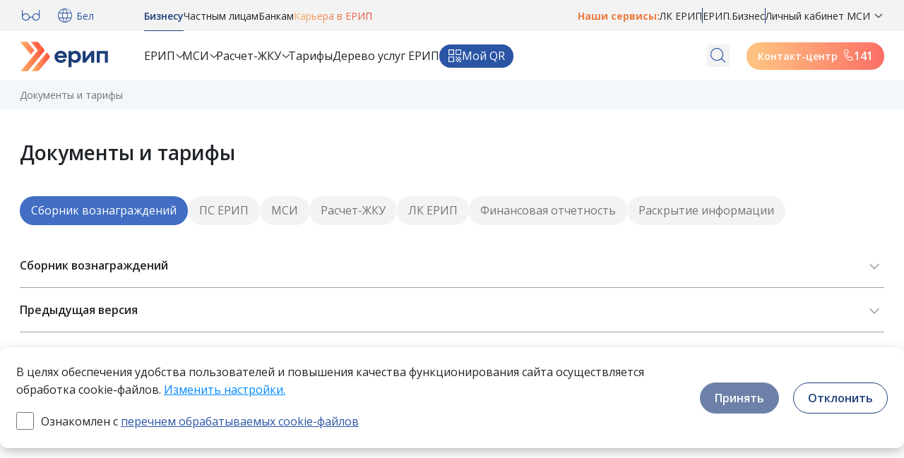

--- FILE ---
content_type: text/html; charset=UTF-8
request_url: https://raschet.by/documenty-operatora/
body_size: 97581
content:
<!doctype html>
<head>
<!-- Google Tag Manager -->
<!-- End Google Tag Manager -->
<!-- Google Tag Manager -->
<!-- End Google Tag Manager -->

    <meta charset="UTF-8">
    <title>Документы и тарифы</title>
    <meta http-equiv="Content-Type" content="text/html; charset=UTF-8" />
<meta name="keywords" content="расчёт, ерип, платёж, система" />
<meta name="description" content="Главная страница системы &quot;Расчёт&quot;" />
<script type="text/javascript" data-skip-moving="true">(function(w, d, n) {var cl = "bx-core";var ht = d.documentElement;var htc = ht ? ht.className : undefined;if (htc === undefined || htc.indexOf(cl) !== -1){return;}var ua = n.userAgent;if (/(iPad;)|(iPhone;)/i.test(ua)){cl += " bx-ios";}else if (/Android/i.test(ua)){cl += " bx-android";}cl += (/(ipad|iphone|android|mobile|touch)/i.test(ua) ? " bx-touch" : " bx-no-touch");cl += w.devicePixelRatio && w.devicePixelRatio >= 2? " bx-retina": " bx-no-retina";var ieVersion = -1;if (/AppleWebKit/.test(ua)){cl += " bx-chrome";}else if ((ieVersion = getIeVersion()) > 0){cl += " bx-ie bx-ie" + ieVersion;if (ieVersion > 7 && ieVersion < 10 && !isDoctype()){cl += " bx-quirks";}}else if (/Opera/.test(ua)){cl += " bx-opera";}else if (/Gecko/.test(ua)){cl += " bx-firefox";}if (/Macintosh/i.test(ua)){cl += " bx-mac";}ht.className = htc ? htc + " " + cl : cl;function isDoctype(){if (d.compatMode){return d.compatMode == "CSS1Compat";}return d.documentElement && d.documentElement.clientHeight;}function getIeVersion(){if (/Opera/i.test(ua) || /Webkit/i.test(ua) || /Firefox/i.test(ua) || /Chrome/i.test(ua)){return -1;}var rv = -1;if (!!(w.MSStream) && !(w.ActiveXObject) && ("ActiveXObject" in w)){rv = 11;}else if (!!d.documentMode && d.documentMode >= 10){rv = 10;}else if (!!d.documentMode && d.documentMode >= 9){rv = 9;}else if (d.attachEvent && !/Opera/.test(ua)){rv = 8;}if (rv == -1 || rv == 8){var re;if (n.appName == "Microsoft Internet Explorer"){re = new RegExp("MSIE ([0-9]+[\.0-9]*)");if (re.exec(ua) != null){rv = parseFloat(RegExp.$1);}}else if (n.appName == "Netscape"){rv = 11;re = new RegExp("Trident/.*rv:([0-9]+[\.0-9]*)");if (re.exec(ua) != null){rv = parseFloat(RegExp.$1);}}}return rv;}})(window, document, navigator);</script>


<link href="/local/templates/raschet_new/css/swiper-bundle.min.css?169805174718451" type="text/css"  data-template-style="true"  rel="stylesheet" />
<link href="/local/templates/raschet_new/lightbox/css/lightbox.min.css?17247482712532" type="text/css"  data-template-style="true"  rel="stylesheet" />
<link href="/local/templates/raschet_new/css/bvi.min.css?169805037878737" type="text/css"  data-template-style="true"  rel="stylesheet" />
<link href="/local/templates/raschet_new/css/erip-icons.css?16981366271305" type="text/css"  data-template-style="true"  rel="stylesheet" />
<link href="/local/templates/raschet_new/css/styles.css?1709705454369812" type="text/css"  data-template-style="true"  rel="stylesheet" />
<link href="/local/templates/raschet_new/css/snippets.css?174064429178623" type="text/css"  data-template-style="true"  rel="stylesheet" />
<link href="/local/components/itach/cookie.notification/templates/.default/style.css?17135309411458" type="text/css"  data-template-style="true"  rel="stylesheet" />
<link href="/local/components/itach/cookie.settingModal/templates/.default/style.css?16890610001616" type="text/css"  data-template-style="true"  rel="stylesheet" />
<link href="/local/templates/raschet_new/styles.css?1765460205293" type="text/css"  data-template-style="true"  rel="stylesheet" />
<link href="/local/templates/raschet_new/template_styles.css?17682035465328" type="text/css"  data-template-style="true"  rel="stylesheet" />







<link rel="preconnect" href="https://fonts.googleapis.com">
<link rel="preconnect" href="https://fonts.gstatic.com" crossorigin>
<link href="https://fonts.googleapis.com/css2?family=Open+Sans:ital,wght@0,300;0,400;0,500;0,600;0,700;0,800;1,300;1,400;1,500;1,600;1,700;1,800&display=swap" rel="stylesheet">



    <meta name="viewport" content="width=device-width, initial-scale=1, user-scalable=no">
    <meta name="apple-mobile-web-app-capable" content="yes">
    <meta name="apple-mobile-web-app-status-bar-style" content="black">
    <!--Favicon-->
    <link href="/favicon.ico" rel="shortcut icon">
    <link rel="apple-touch-icon" href="/apple-touch-icon.png">

    <meta property="og:image" content="https://raschet.by/assets/img/logo.svg">
    <meta property="og:image:type" content="image/svg">
    <meta property="og:image:width" content="125">
    <meta property="og:image:height" content="43">


<script>NS_CSM_td=279006586;NS_CSM_pd=275116666;NS_CSM_u="/clm10";NS_CSM_col="AAAAAAWHn4XWUtpGkocP8wdyT7rc2wAA5k777oQTi1nJth2Knc5DIDV36p+KGp6RtQeaPy4=";</script><script type="text/javascript">function sendTimingInfoInit(){setTimeout(sendTimingInfo,0)}function sendTimingInfo(){var wp=window.performance;if(wp){var c1,c2,t;c1=wp.timing;if(c1){var cm={};cm.ns=c1.navigationStart;if((t=c1.unloadEventStart)>0)cm.us=t;if((t=c1.unloadEventEnd)>0)cm.ue=t;if((t=c1.redirectStart)>0)cm.rs=t;if((t=c1.redirectEnd)>0)cm.re=t;cm.fs=c1.fetchStart;cm.dls=c1.domainLookupStart;cm.dle=c1.domainLookupEnd;cm.cs=c1.connectStart;cm.ce=c1.connectEnd;if((t=c1.secureConnectionStart)>0)cm.scs=t;cm.rqs=c1.requestStart;cm.rss=c1.responseStart;cm.rse=c1.responseEnd;cm.dl=c1.domLoading;cm.di=c1.domInteractive;cm.dcls=c1.domContentLoadedEventStart;cm.dcle=c1.domContentLoadedEventEnd;cm.dc=c1.domComplete;if((t=c1.loadEventStart)>0)cm.ls=t;if((t=c1.loadEventEnd)>0)cm.le=t;cm.tid=NS_CSM_td;cm.pid=NS_CSM_pd;cm.ac=NS_CSM_col;var xhttp=new XMLHttpRequest();if(xhttp){var JSON=JSON||{};JSON.stringify=JSON.stringify||function(ob){var t=typeof(ob);if(t!="object"||ob===null){if(t=="string")ob='"'+ob+'"';return String(ob);}else{var n,v,json=[],arr=(ob&&ob.constructor==Array);for(n in ob){v=ob[n];t=typeof(v);if(t=="string")v='"'+v+'"';else if(t=="object"&&v!==null)v=JSON.stringify(v);json.push((arr?"":'"'+n+'":')+String(v));}return(arr?"[":"{")+String(json)+(arr?"]":"}");}};xhttp.open("POST",NS_CSM_u,true);xhttp.send(JSON.stringify(cm));}}}}if(window.addEventListener)window.addEventListener("load",sendTimingInfoInit,false);else if(window.attachEvent)window.attachEvent("onload",sendTimingInfoInit);else window.onload=sendTimingInfoInit;</script></head>
<body class="documenty-operatora lang-ru">
<!-- Google Tag Manager (noscript) -->
<noscript><iframe src="https://www.googletagmanager.com/ns.html?id=GTM-WCJTBS8G"
height="0" width="0" style="display:none;visibility:hidden"></iframe></noscript>
<!-- End Google Tag Manager (noscript) -->
<!-- Google Tag Manager (noscript) -->
<noscript><iframe src="https://www.googletagmanager.com/ns.html?id=GTM-M2J3H8X6"
height="0" width="0" style="display:none;visibility:hidden"></iframe></noscript>
<!-- End Google Tag Manager (noscript) -->
<header>
    <div class="desktop">
    <div class="header-top">
        <div class="container">
            <div class="header-top-inner">
                <div class="left">
                    <div class="logo-wrap">
                        <div class="bvi">
                            <a href="#"><i class="icon-erip-glasses"></i></a>
                        </div>
                        <div class="lang-select">
                            <div class="xxl">
                                                                <a href="/by/"><i class="icon-erip-web"></i> Бел</a>
                                                            </div>
                            <div class="lg">
                            </div>
                        </div>
                    </div>
                    <div class="top-menu-top">
                                                    <a data-section-id="56" href="/"
                               class="active">Бизнесу</a>
                                                    <a data-section-id="60" href="/chastnym-litsam/"
                               class="">Частным лицам</a>
                                                    <a data-section-id="72" href="/bankam/"
                               class="">Банкам</a>
                                                    <a data-section-id="321" href="/about/kariera-v-erip/"
                               class="">Карьера в ЕРИП</a>
                                            </div>
                </div>
                <div class="right">
                    <div class="our-services">
 <label>Наши сервисы: </label> <a target="_blank" href="https://erip.raschet.by/">ЛК ЕРИП</a>
	<div class="divider">
	</div>
 <a target="_blank" href="https://lkpu.raschet.by/login">ЕРИП.Бизнес</a>
	<div class="divider">
	</div>
	<div class="dropdown">
 <a class="dropdown-toggle" href="#" data-bs-toggle="dropdown" aria-expanded="false">
		Личный кабинет МСИ </a>
		<ul class="dropdown-menu">
			<li><a class="dropdown-item" target="_blank" href="https://ioauth.raschet.by/client/">физлица</a></li>
			<li><a class="dropdown-item" target="_blank" href="https://ilegal.raschet.by/client/">юрлица</a></li>
			<li><a class="dropdown-item" target="_blank" href="https://ialien.raschet.by/client/">физлица-нерезидента</a></li>
		</ul>
	</div>
</div>
<div class="our-services-1024">
	<div class="dropdown">
 <a class="dropdown-toggle" href="#" data-bs-toggle="dropdown" aria-expanded="false">
		Наши сервисы </a>
		<ul class="dropdown-menu">
			<li><a class="dropdown-item" target="_blank" href="https://erip.raschet.by/">ЛК ЕРИП</a></li>
			<li><a class="dropdown-item" target="_blank" href="https://lkpu.raschet.by/login">ЕРИП.Бизнес</a></li>
			<li><a class="dropdown-item" target="_blank" href="https://ioauth.raschet.by/client/">Личный кабинет для физлица</a></li>
			<li><a class="dropdown-item" target="_blank" href="https://ilegal.raschet.by/client/"> Личный кабинет для юрлица и ИП</a></li>
			<li><a class="dropdown-item" target="_blank" href="https://ialien.raschet.by/client/">физлица-нерезидента</a></li>
		</ul>
	</div>
</div>
                </div>
            </div>
        </div>
    </div>
    <div class="header-bottom">
        <div class="container">
            <div class="header-bottom-inner">
                <div class="left">
                    <div class="logo-wrap">
                        <a href="/" class="logo">

                                                        <img src="/assets/img/logo.svg"></a>
                            
                    </div>
                    <div class="top-menu-bottom">
                        <div class="top-menu-top">
                                                            <div data-container-id="56"
                                     class="root-container selected">
                                                                <div data-section-id="57" class="menu-root  has-child">
                                    <a href="/"> ЕРИП </a>
                                                                        <div class="inner" data-lvl="2">
                                                                                                                                    <div class="lvl-3"> <div class="lvl-3-title">Подключение к ЕРИП</div>
                                                    <div class="lvl-3-inner">
                                                                                                                    <a class="" href="/biznesu/erip/e-pos/">E-POS</a>
                                                                                                                    <a class="" href="/biznesu/erip/biznes/">ЕРИП.Бизнес</a>
                                                                                                                    <a class="" href="/biznesu/erip/online/">Online подключение</a>
                                                                                                                    <a class="" href="/biznesu/erip/offline/">Offline подключение</a>
                                                                                                                    <a class="" href="/biznesu/erip/agregators/">Через агрегаторов</a>
                                                                                                            </div>
                                            </div>
                                                                                                                                                                                <div class="lvl-3"> <div class="lvl-3-title">Дополнительные возможности</div>
                                                    <div class="lvl-3-inner">
                                                                                                                    <a class="" href="/biznesu/erip/qr/">Оплата по QR-коду</a>
                                                                                                                    <a class="" href="/biznesu/erip/facepay/">FacePay</a>
                                                                                                                    <a class="" href="/biznesu/erip/vozvraty/">Возвраты</a>
                                                                                                                    <a class="" href="/biznesu/erip/vyplaty/">Выплаты</a>
                                                                                                                    <a class="" href="/biznesu/erip/oplata-v-sdbo/">Платежи юридических лиц</a>
                                                                                                            </div>
                                            </div>
                                                                                                                        </div>
                                                                    </div>
                                                                <div data-section-id="80" class="menu-root  has-child">
                                    <a href="/biznesu/msi/fin-org/"> МСИ </a>
                                                                        <div class="inner" data-lvl="2">
                                                                                                                                    <div class="lvl-3"> <div class="lvl-3-title">Подключение к МСИ</div>
                                                    <div class="lvl-3-inner">
                                                                                                                    <a class="" href="/biznesu/msi/fin-org/">Для фин.организаций и гос.органов</a>
                                                                                                                    <a class="" href="/biznesu/msi/other-org/">Для иных организаций</a>
                                                                                                            </div>
                                            </div>
                                                                                                                                                                                <div class="lvl-3"> <div class="lvl-3-title">Вход и регистрация в МСИ</div>
                                                    <div class="lvl-3-inner">
                                                                                                                    <a class="" href="/biznesu/msi/ur-lica/">Для юридических лиц</a>
                                                                                                            </div>
                                            </div>
                                                                                                                        </div>
                                                                    </div>
                                                                <div data-section-id="81" class="menu-root  has-child">
                                    <a href="/biznesu/raschet-zhku/"> Расчет-ЖКУ </a>
                                                                        <div class="inner" data-lvl="2">
                                                                                                                                    <div class="lvl-3">
                                                    <div class="lvl-3-inner no-children">
                                                        <a class="" href="/biznesu/raschet-zhku/generator-otchetov/">Генератор отчетов</a>
                                                    </div>
                                                </div>
                                                                                                                        </div>
                                                                    </div>
                                                                <div data-section-id="91" class="menu-root  ">
                                    <a href="/biznesu/tarif/"> Тарифы </a>
                                                                    </div>
                                                                    <div class="menu-root d-none d-xl-block ">
                                        <a href="/derevo/"> Дерево услуг ЕРИП</a>
                                    </div>

                                        <div class="menu-root d-none d-xl-block  ">
                                            <a class="my-qr-menu-link" href="/qr/"> <img src="/assets/img/qr/qr-icon.svg"> Мой QR </a>
                                        </div>


                                    <div class="menu-root d-none d-lg-block d-xl-none has-child">
                                        <a href=""> Еще </a>
                                        <div class="inner" style="flex-direction: column!important;gap: unset" data-lvl="2">
                                            <div class="lvl-3">
                                                <div class="lvl-3-inner no-children">
                                                    <a href="/derevo/"> Дерево услуг ЕРИП</a>
                                                </div>
                                            </div>


                                            <div class="lvl-3">
                                                <div class="lvl-3-inner no-children">
                                                    <a href="/about/novosti/">  Новости </a>
                                                </div>
                                            </div>
                                        </div>
                                    </div>
                                </div>
                                                            <div data-container-id="60"
                                     class="root-container ">
                                                                <div data-section-id="61" class="menu-root  ">
                                    <a href="/chastnym-litsam/"> Оплата в ЕРИП </a>
                                                                    </div>
                                                                <div data-section-id="92" class="menu-root  has-child">
                                    <a href="/chastnym-litsam/msi/"> МСИ </a>
                                                                        <div class="inner" data-lvl="2">
                                                                                                                                    <div class="lvl-3">
                                                    <div class="lvl-3-inner no-children">
                                                        <a class="" href="/chastnym-litsam/msi/">Для резидентов</a>
                                                    </div>
                                                </div>
                                                                                                                                                                                <div class="lvl-3">
                                                    <div class="lvl-3-inner no-children">
                                                        <a class="" href="/chastnym-litsam/msi/dlya-nerezidentov/">Для нерезидентов</a>
                                                    </div>
                                                </div>
                                                                                                                        </div>
                                                                    </div>
                                                                <div data-section-id="78" class="menu-root  ">
                                    <a href="/chastnym-litsam/oplata-po-qr-kodu/"> Оплата по QR </a>
                                                                    </div>
                                                                <div data-section-id="62" class="menu-root  has-child">
                                    <a href="/chastnym-litsam/lk-erip/"> ЛК ЕРИП </a>
                                                                        <div class="inner" data-lvl="2">
                                                                                                                                    <div class="lvl-3">
                                                    <div class="lvl-3-inner no-children">
                                                        <a class="" href="/chastnym-litsam/lk-erip/how-to/">Как работать с Личным кабинетом ЕРИП</a>
                                                    </div>
                                                </div>
                                                                                                                                                                                <div class="lvl-3">
                                                    <div class="lvl-3-inner no-children">
                                                        <a class="" href="/chastnym-litsam/lk-erip/otkaz-ot-bumag/">Отказ от бумажного извещения за ЖКУ</a>
                                                    </div>
                                                </div>
                                                                                                                        </div>
                                                                    </div>
                                                                    <div class="menu-root d-none d-xl-block ">
                                        <a href="/derevo/"> Дерево услуг ЕРИП</a>
                                    </div>

                                        <div class="menu-root d-none d-xl-block  ">
                                            <a class="my-qr-menu-link" href="/qr/"> <img src="/assets/img/qr/qr-icon.svg"> Мой QR </a>
                                        </div>


                                    <div class="menu-root d-none d-lg-block d-xl-none has-child">
                                        <a href=""> Еще </a>
                                        <div class="inner" style="flex-direction: column!important;gap: unset" data-lvl="2">
                                            <div class="lvl-3">
                                                <div class="lvl-3-inner no-children">
                                                    <a href="/derevo/"> Дерево услуг ЕРИП</a>
                                                </div>
                                            </div>


                                            <div class="lvl-3">
                                                <div class="lvl-3-inner no-children">
                                                    <a href="/about/novosti/">  Новости </a>
                                                </div>
                                            </div>
                                        </div>
                                    </div>
                                </div>
                                                            <div data-container-id="72"
                                     class="root-container ">
                                                                <div data-section-id="76" class="menu-root  ">
                                    <a href="/bankam/"> Платежная система </a>
                                                                    </div>
                                                                <div data-section-id="73" class="menu-root  has-child">
                                    <a href="/bankam/msi/"> МСИ </a>
                                                                        <div class="inner" data-lvl="2">
                                                                                                                                    <div class="lvl-3">
                                                    <div class="lvl-3-inner no-children">
                                                        <a class="" href="/bankam/msi/">Подключение к МСИ</a>
                                                    </div>
                                                </div>
                                                                                                                                                                                <div class="lvl-3">
                                                    <div class="lvl-3-inner no-children">
                                                        <a class="" href="/bankam/msi/statistika/">Статистика</a>
                                                    </div>
                                                </div>
                                                                                                                        </div>
                                                                    </div>
                                                                <div data-section-id="93" class="menu-root  ">
                                    <a href="/bankam/analytics/"> Аналитика данных </a>
                                                                    </div>
                                                                    <div class="menu-root d-none d-xl-block ">
                                        <a href="/derevo/"> Дерево услуг ЕРИП</a>
                                    </div>

                                        <div class="menu-root d-none d-xl-block  ">
                                            <a class="my-qr-menu-link" href="/qr/"> <img src="/assets/img/qr/qr-icon.svg"> Мой QR </a>
                                        </div>


                                    <div class="menu-root d-none d-lg-block d-xl-none has-child">
                                        <a href=""> Еще </a>
                                        <div class="inner" style="flex-direction: column!important;gap: unset" data-lvl="2">
                                            <div class="lvl-3">
                                                <div class="lvl-3-inner no-children">
                                                    <a href="/derevo/"> Дерево услуг ЕРИП</a>
                                                </div>
                                            </div>


                                            <div class="lvl-3">
                                                <div class="lvl-3-inner no-children">
                                                    <a href="/about/novosti/">  Новости </a>
                                                </div>
                                            </div>
                                        </div>
                                    </div>
                                </div>
                                                            <div data-container-id="321"
                                     class="root-container ">
                                                                <div data-section-id="323" class="menu-root  ">
                                    <a href="/about/kariera-v-erip/ "> Карьера в ЕРИП </a>
                                                                    </div>
                                                                    <div class="menu-root d-none d-xl-block ">
                                        <a href="/derevo/"> Дерево услуг ЕРИП</a>
                                    </div>

                                        <div class="menu-root d-none d-xl-block  ">
                                            <a class="my-qr-menu-link" href="/qr/"> <img src="/assets/img/qr/qr-icon.svg"> Мой QR </a>
                                        </div>


                                    <div class="menu-root d-none d-lg-block d-xl-none has-child">
                                        <a href=""> Еще </a>
                                        <div class="inner" style="flex-direction: column!important;gap: unset" data-lvl="2">
                                            <div class="lvl-3">
                                                <div class="lvl-3-inner no-children">
                                                    <a href="/derevo/"> Дерево услуг ЕРИП</a>
                                                </div>
                                            </div>


                                            <div class="lvl-3">
                                                <div class="lvl-3-inner no-children">
                                                    <a href="/about/novosti/">  Новости </a>
                                                </div>
                                            </div>
                                        </div>
                                    </div>
                                </div>
                                                    </div>
                    </div>
                </div>
                <div class="right">
                    <div class="search-contact">
                        <div class="search">
                            <form action="/search/">
                                <div id="open-search" class="search-zoom"><i class="icon-erip-search"></i></div>
                                <div class="top-search-wrapper">
                                    <div class="search-zoom"><i class="icon-erip-search"></i></div>
                                    <input name="q" type="search" class="form-control top-search">
                                    <div id="close-search" class="search-close"><i class="icon-erip-close"></i></div>
                                </div>
                            <input type="hidden" name="as_sfid" value="AAAAAAVe0Ppft5svYb49FmEc8LLAHO_1FSBwFgl2tNioNG_pNkXIJKH5yxhNTHqlb0essGFSM1tJ0kviV5KDvAZ5cwa-qbwPDyrRtVDMGlKGupO9nkZ21NebH1MIPV6tuLI_V7UlpL5Lyk5LNG3eUrEEmQN6SSkpn2sZ02M5oBuudfLv0w==" /><input type="hidden" name="as_fid" value="6d8202846b026f53f67c88b9bdd1a1274a79c095" /></form>
                        </div>
                        <a style="line-height: 140%;" href="tel:141" class="btn btn-secondary btn-sm"> Контакт-центр <svg style="margin-left: 4px" width="19" height="19" viewBox="2 6 23 23" fill="none" xmlns="http://www.w3.org/2000/svg">
                                <path fill-rule="evenodd" clip-rule="evenodd" d="M12.7961 5.26463C10.8914 5.5393 8.90991 7.0185 8.46287 8.96823C8.17086 10.248 7.70464 13.9681 10.4548 18.7328C13.2061 23.4969 16.6615 24.9543 17.9152 25.3401C19.8332 25.9304 22.0873 24.9672 23.2833 23.4471C23.4321 23.2592 23.5276 23.0347 23.5599 22.7972C23.5922 22.5596 23.5602 22.3178 23.467 22.0969C22.8166 20.564 21.7329 19.2904 20.7701 18.159C20.7051 18.0826 20.6406 18.0069 20.5769 17.9317C20.3483 17.6623 20.0242 17.4918 19.6727 17.4559C19.3211 17.42 18.9693 17.5216 18.6909 17.7393L17.1188 19.1397C17.036 19.2157 16.9272 19.2571 16.8148 19.2554C16.7024 19.2537 16.5949 19.2089 16.5144 19.1304C15.875 18.4954 14.9716 17.4636 14.3914 16.46C13.8121 15.4566 13.4028 14.2198 13.2033 13.4096C13.1792 13.3066 13.1932 13.1983 13.2429 13.1048C13.2925 13.0113 13.3744 12.9391 13.4733 12.9014L15.5302 12.087C15.8325 11.9401 16.0702 11.6871 16.198 11.3762C16.3258 11.0653 16.3348 10.7182 16.2232 10.4011C16.173 10.2582 16.1223 10.1116 16.0706 9.96223C15.6008 8.60341 15.0491 7.00817 14.0292 5.74488C13.8829 5.56481 13.6923 5.42585 13.4761 5.34166C13.26 5.25747 13.0256 5.23092 12.7961 5.26463ZM15.0196 10.9838C15.0444 10.9668 15.0639 10.9428 15.0754 10.9147C15.0899 10.8795 15.091 10.8401 15.0783 10.8041C15.0279 10.6607 14.9777 10.5161 14.9278 10.3723C14.4457 8.98431 13.9632 7.59523 13.0848 6.50734L14.0292 5.74488L13.0871 6.51012C13.0735 6.49338 13.0558 6.48046 13.0357 6.47263C13.0156 6.4648 12.9938 6.46234 12.9724 6.46547L12.9693 6.46593C11.4459 6.68561 9.95731 7.8828 9.64603 9.2389C9.40713 10.2864 8.93996 13.6802 11.5059 18.1258C14.0736 22.5719 17.2478 23.8648 18.2722 24.1801C19.6103 24.5919 21.3733 23.9117 22.3295 22.6966L22.3316 22.694C22.3454 22.6765 22.3543 22.6556 22.3573 22.6335C22.3603 22.6117 22.3574 22.5895 22.3489 22.5691C21.7737 21.2144 20.8043 20.0736 19.8171 18.9121C19.7619 18.8471 19.7066 18.782 19.6514 18.7169C19.6255 18.6866 19.589 18.6674 19.5494 18.6633C19.5163 18.66 19.4831 18.6674 19.4548 18.6843L17.9308 20.0419C17.6204 20.3227 17.2149 20.4754 16.7961 20.469C16.3734 20.4625 15.9692 20.2943 15.6666 19.9989L15.6591 19.9916C14.9806 19.3178 13.9955 18.2002 13.3407 17.0674C12.685 15.9318 12.2406 14.5763 12.0248 13.6997L12.0216 13.6869C11.9303 13.2976 11.9834 12.8884 12.171 12.5354C12.3569 12.1854 12.6624 11.9142 13.0316 11.7709L15.0196 10.9838Z" fill="white"/>
                            </svg>
                            <b style="font-size: 16px">141</b></a>
                    </div>
                </div>
            </div>
        </div>
    </div>
    </div>
    <div class="mobile">
        <div class="container mobile-inner">
            <div class="logo">
                <a href="/"><img src="/assets/img/logo.svg"></a>
            </div>
            <div class="right">
                <a href="tel:+375172156565" class="call-btn">
                    <div class="icon-phone"></div>
                    141</a>
                <a></a>
                <a class="my-qr-menu-link-mob" href="/qr/"> <img src="/assets/img/qr/qr-icon-mob.svg">  </a>
                <div id="mob-burger">
                    <i class="icon-erip-burger"></i>
                    <i class="icon-erip-close"></i>
                </div>
            </div>
        </div>
    </div>
</header>
<div id="dark-bg-mobile"></div>
<div class="burger">
    <div class="container">
        <div class="mob-search-wrap">
            <form action="/search/" method="get">
                <div class="mob-search">
                    <input name="q" type="text" placeholder="Поиск по сайту">
                    <button type="submit"><i class="icon-erip-search"></i></button>
                </div>
            <input type="hidden" name="as_sfid" value="AAAAAAWoCD_a0PusfZuMDYZfp93FP9vQAqkTe_ZZ91PMtz9X9VpnQPQT1eoeHa6ibq3m9Db_h-07m0tnI2giLNbCG2jDCCDFnQ4Y2tlEUu4mLBpaKesAsFYWG0jl1qAzigKk6wdZPzwR33sPF06XeJDm7I972cueVj0zmtbc95FVazuHpw==" /><input type="hidden" name="as_fid" value="2039f9e2c10a4c2ceef861070f40b3b33a076538" /></form>
        </div>
        <div class="mob-menu-wrap">
            <div class="left">
                <div class="root-nodes">
                                            <div data-section-mob-id="56" href="#"
                             class="main-root active">Бизнесу                            <svg width="14" height="23" viewBox="0 0 14 23" fill="none" xmlns="http://www.w3.org/2000/svg">
                                <path d="M7.24264 16.6958L10.7782 13.1602C11.1687 12.7697 11.1687 12.1365 10.7782 11.746L7.24264 8.21048" stroke="#1E3E7A" stroke-width="1.5" stroke-linecap="round"/>
                            </svg>
                        </div>
                                            <div data-section-mob-id="60" href="#"
                             class="main-root ">Частным лицам                            <svg width="14" height="23" viewBox="0 0 14 23" fill="none" xmlns="http://www.w3.org/2000/svg">
                                <path d="M7.24264 16.6958L10.7782 13.1602C11.1687 12.7697 11.1687 12.1365 10.7782 11.746L7.24264 8.21048" stroke="#1E3E7A" stroke-width="1.5" stroke-linecap="round"/>
                            </svg>
                        </div>
                                            <div data-section-mob-id="72" href="#"
                             class="main-root ">Банкам                            <svg width="14" height="23" viewBox="0 0 14 23" fill="none" xmlns="http://www.w3.org/2000/svg">
                                <path d="M7.24264 16.6958L10.7782 13.1602C11.1687 12.7697 11.1687 12.1365 10.7782 11.746L7.24264 8.21048" stroke="#1E3E7A" stroke-width="1.5" stroke-linecap="round"/>
                            </svg>
                        </div>
                                            <div data-section-mob-id="321" href="#"
                             class="main-root ">Карьера в ЕРИП                            <svg width="14" height="23" viewBox="0 0 14 23" fill="none" xmlns="http://www.w3.org/2000/svg">
                                <path d="M7.24264 16.6958L10.7782 13.1602C11.1687 12.7697 11.1687 12.1365 10.7782 11.746L7.24264 8.21048" stroke="#1E3E7A" stroke-width="1.5" stroke-linecap="round"/>
                            </svg>
                        </div>
                                    </div>
                <div class="mob-links">

                    <div class="mob-links-header">
	 Наши сервисы
</div>
 <a target="_blank" href="https://erip.raschet.by/">Личный кабинет ЕРИП</a> <a target="_blank" href="https://lkpu.raschet.by/login">ЕРИП.Бизнес</a> <a target="_blank" href="https://ioauth.raschet.by/client/">Личный кабинет МСИ физлица</a> <a target="_blank" href="https://ilegal.raschet.by/client/">Личный кабинет МСИ юрлица</a> <a target="_blank" href="https://ialien.raschet.by/client/">Личный кабинет МСИ физлица-нерезидента</a>
                </div>
                <div class="bvi-lang">
                    <div class="bvi">
                        <a href="#"><i class="icon-erip-glasses"></i></a>
                    </div>
                    <div class="langs"><a  href="/by/">Be</a> | <a href="/"  class="active" >Ru</a> </div>
                </div>
            </div>
            <div class="right">

                    <div class="right-part-wrap">
                        <div class="phone-dropdown">
                            <select id="root-select-dropdown" class="form-select" aria-label="Root select">
                                                                    <option value="56" selected>Бизнесу</option>
                                                                    <option value="60" >Частным лицам</option>
                                                                    <option value="72" >Банкам</option>
                                                                    <option value="321" >Карьера в ЕРИП</option>
                                                            </select>
                        </div>
                                            <div data-mob-container-id="56"
                             class="root-container selected">
                            <div class="accordion" id="mobAccordion56">
                                                                                            <div class="accordion-item">
                                        <div class="accordion-header">
                                            <div class="accordion-button collapsed"  data-bs-toggle="collapse" data-bs-target="#collapse57" aria-expanded="true" aria-controls="collapse57">
                                                ЕРИП                                            </div>
                                        </div>
                                        <div id="collapse57" class="accordion-collapse collapse " data-bs-parent="#mobAccordion56">
                                            <div class="accordion-body">
                                                                                                    <div class="inner" data-lvl="2">
                                                                                                                                                                                    <div class="lvl-3"> <div class="lvl-3-title">Подключение к ЕРИП</div>
                                                                    <div class="lvl-3-inner">
                                                                                                                                                    <a class="" href="/biznesu/erip/e-pos/">E-POS</a>
                                                                                                                                                    <a class="" href="/biznesu/erip/biznes/">ЕРИП.Бизнес</a>
                                                                                                                                                    <a class="" href="/biznesu/erip/online/">Online подключение</a>
                                                                                                                                                    <a class="" href="/biznesu/erip/offline/">Offline подключение</a>
                                                                                                                                                    <a class="" href="/biznesu/erip/agregators/">Через агрегаторов</a>
                                                                                                                                            </div>
                                                                </div>
                                                                                                                                                                                                                                                <div class="lvl-3"> <div class="lvl-3-title">Дополнительные возможности</div>
                                                                    <div class="lvl-3-inner">
                                                                                                                                                    <a class="" href="/biznesu/erip/qr/">Оплата по QR-коду</a>
                                                                                                                                                    <a class="" href="/biznesu/erip/facepay/">FacePay</a>
                                                                                                                                                    <a class="" href="/biznesu/erip/vozvraty/">Возвраты</a>
                                                                                                                                                    <a class="" href="/biznesu/erip/vyplaty/">Выплаты</a>
                                                                                                                                                    <a class="" href="/biznesu/erip/oplata-v-sdbo/">Платежи юридических лиц</a>
                                                                                                                                            </div>
                                                                </div>
                                                                                                                                                                        </div>
                                                                                            </div>
                                        </div>
                                    </div>
                            
                                                                                            <div class="accordion-item">
                                        <div class="accordion-header">
                                            <div class="accordion-button collapsed"  data-bs-toggle="collapse" data-bs-target="#collapse80" aria-expanded="true" aria-controls="collapse80">
                                                МСИ                                            </div>
                                        </div>
                                        <div id="collapse80" class="accordion-collapse collapse " data-bs-parent="#mobAccordion56">
                                            <div class="accordion-body">
                                                                                                    <div class="inner" data-lvl="2">
                                                                                                                                                                                    <div class="lvl-3"> <div class="lvl-3-title">Подключение к МСИ</div>
                                                                    <div class="lvl-3-inner">
                                                                                                                                                    <a class="" href="/biznesu/msi/fin-org/">Для фин.организаций и гос.органов</a>
                                                                                                                                                    <a class="" href="/biznesu/msi/other-org/">Для иных организаций</a>
                                                                                                                                            </div>
                                                                </div>
                                                                                                                                                                                                                                                <div class="lvl-3"> <div class="lvl-3-title">Вход и регистрация в МСИ</div>
                                                                    <div class="lvl-3-inner">
                                                                                                                                                    <a class="" href="/biznesu/msi/ur-lica/">Для юридических лиц</a>
                                                                                                                                            </div>
                                                                </div>
                                                                                                                                                                        </div>
                                                                                            </div>
                                        </div>
                                    </div>
                            
                                                                                            <div class="accordion-item">
                                        <div class="accordion-header">
                                            <div class="accordion-button collapsed"  data-bs-toggle="collapse" data-bs-target="#collapse81" aria-expanded="true" aria-controls="collapse81">
                                                Расчет-ЖКУ                                            </div>
                                        </div>
                                        <div id="collapse81" class="accordion-collapse collapse " data-bs-parent="#mobAccordion56">
                                            <div class="accordion-body">
                                                                                                    <div class="inner" data-lvl="2">
                                                                                                                                                                                    <div class="lvl-3">
                                                                    <div class="lvl-3-inner no-children">
                                                                        <a class="" href="/biznesu/raschet-zhku/">Подключение к Расчет-ЖКУ</a>
                                                                    </div>
                                                                </div>
                                                                                                                                                                                                                                                <div class="lvl-3">
                                                                    <div class="lvl-3-inner no-children">
                                                                        <a class="" href="/biznesu/raschet-zhku/generator-otchetov/">Генератор отчетов</a>
                                                                    </div>
                                                                </div>
                                                                                                                                                                        </div>
                                                                                            </div>
                                        </div>
                                    </div>
                            
                                                                                        <div class="accordion-item">
                                    <div class="accordion-header">
                                        <a class="simple-link" href="/biznesu/tarif/"  >
                                            Тарифы                                        </a>
                                    </div>
                                </div>
                            
                                                        </div>
                            <div class="accordion-item">
                                <a class="simple-link" href="/derevo/"> Дерево услуг ЕРИП</a>

                            </div>
                            <div class="accordion-item">
                                <a class=" burger-qr-btn simple-link" href="/qr/"> <img src="/assets/img/qr/qr-icon.svg"> Мой QR </a>
                            </div>
                        </div>
                                            <div data-mob-container-id="60"
                             class="root-container ">
                            <div class="accordion" id="mobAccordion60">
                                                                                        <div class="accordion-item">
                                    <div class="accordion-header">
                                        <a class="simple-link" href="/chastnym-litsam/"  >
                                            Оплата в ЕРИП                                        </a>
                                    </div>
                                </div>
                            
                                                                                            <div class="accordion-item">
                                        <div class="accordion-header">
                                            <div class="accordion-button collapsed"  data-bs-toggle="collapse" data-bs-target="#collapse92" aria-expanded="true" aria-controls="collapse92">
                                                МСИ                                            </div>
                                        </div>
                                        <div id="collapse92" class="accordion-collapse collapse " data-bs-parent="#mobAccordion60">
                                            <div class="accordion-body">
                                                                                                    <div class="inner" data-lvl="2">
                                                                                                                                                                                    <div class="lvl-3">
                                                                    <div class="lvl-3-inner no-children">
                                                                        <a class="" href="/chastnym-litsam/msi/">Для резидентов</a>
                                                                    </div>
                                                                </div>
                                                                                                                                                                                                                                                <div class="lvl-3">
                                                                    <div class="lvl-3-inner no-children">
                                                                        <a class="" href="/chastnym-litsam/msi/dlya-nerezidentov/">Для нерезидентов</a>
                                                                    </div>
                                                                </div>
                                                                                                                                                                        </div>
                                                                                            </div>
                                        </div>
                                    </div>
                            
                                                                                        <div class="accordion-item">
                                    <div class="accordion-header">
                                        <a class="simple-link" href="/chastnym-litsam/oplata-po-qr-kodu/"  >
                                            Оплата по QR                                        </a>
                                    </div>
                                </div>
                            
                                                                                            <div class="accordion-item">
                                        <div class="accordion-header">
                                            <div class="accordion-button collapsed"  data-bs-toggle="collapse" data-bs-target="#collapse62" aria-expanded="true" aria-controls="collapse62">
                                                ЛК ЕРИП                                            </div>
                                        </div>
                                        <div id="collapse62" class="accordion-collapse collapse " data-bs-parent="#mobAccordion60">
                                            <div class="accordion-body">
                                                                                                    <div class="inner" data-lvl="2">
                                                                                                                                                                                    <div class="lvl-3">
                                                                    <div class="lvl-3-inner no-children">
                                                                        <a class="" href="/chastnym-litsam/lk-erip/">О сервисе ЛК ЕРИП</a>
                                                                    </div>
                                                                </div>
                                                                                                                                                                                                                                                <div class="lvl-3">
                                                                    <div class="lvl-3-inner no-children">
                                                                        <a class="" href="/chastnym-litsam/lk-erip/how-to/">Как работать с Личным кабинетом ЕРИП</a>
                                                                    </div>
                                                                </div>
                                                                                                                                                                                                                                                <div class="lvl-3">
                                                                    <div class="lvl-3-inner no-children">
                                                                        <a class="" href="/chastnym-litsam/lk-erip/otkaz-ot-bumag/">Отказ от бумажного извещения за ЖКУ</a>
                                                                    </div>
                                                                </div>
                                                                                                                                                                        </div>
                                                                                            </div>
                                        </div>
                                    </div>
                            
                                                        </div>
                            <div class="accordion-item">
                                <a class="simple-link" href="/derevo/"> Дерево услуг ЕРИП</a>

                            </div>
                            <div class="accordion-item">
                                <a class=" burger-qr-btn simple-link" href="/qr/"> <img src="/assets/img/qr/qr-icon.svg"> Мой QR </a>
                            </div>
                        </div>
                                            <div data-mob-container-id="72"
                             class="root-container ">
                            <div class="accordion" id="mobAccordion72">
                                                                                        <div class="accordion-item">
                                    <div class="accordion-header">
                                        <a class="simple-link" href="/bankam/"  >
                                            Платежная система                                        </a>
                                    </div>
                                </div>
                            
                                                                                            <div class="accordion-item">
                                        <div class="accordion-header">
                                            <div class="accordion-button collapsed"  data-bs-toggle="collapse" data-bs-target="#collapse73" aria-expanded="true" aria-controls="collapse73">
                                                МСИ                                            </div>
                                        </div>
                                        <div id="collapse73" class="accordion-collapse collapse " data-bs-parent="#mobAccordion72">
                                            <div class="accordion-body">
                                                                                                    <div class="inner" data-lvl="2">
                                                                                                                                                                                    <div class="lvl-3">
                                                                    <div class="lvl-3-inner no-children">
                                                                        <a class="" href="/bankam/msi/">Подключение к МСИ</a>
                                                                    </div>
                                                                </div>
                                                                                                                                                                                                                                                <div class="lvl-3">
                                                                    <div class="lvl-3-inner no-children">
                                                                        <a class="" href="/bankam/msi/statistika/">Статистика</a>
                                                                    </div>
                                                                </div>
                                                                                                                                                                        </div>
                                                                                            </div>
                                        </div>
                                    </div>
                            
                                                                                        <div class="accordion-item">
                                    <div class="accordion-header">
                                        <a class="simple-link" href="/bankam/analytics/"  >
                                            Аналитика данных                                        </a>
                                    </div>
                                </div>
                            
                                                        </div>
                            <div class="accordion-item">
                                <a class="simple-link" href="/derevo/"> Дерево услуг ЕРИП</a>

                            </div>
                            <div class="accordion-item">
                                <a class=" burger-qr-btn simple-link" href="/qr/"> <img src="/assets/img/qr/qr-icon.svg"> Мой QR </a>
                            </div>
                        </div>
                                            <div data-mob-container-id="321"
                             class="root-container ">
                            <div class="accordion" id="mobAccordion321">
                                                                                        <div class="accordion-item">
                                    <div class="accordion-header">
                                        <a class="simple-link" href="/about/kariera-v-erip/ "  >
                                            Карьера в ЕРИП                                        </a>
                                    </div>
                                </div>
                            
                                                        </div>
                            <div class="accordion-item">
                                <a class="simple-link" href="/derevo/"> Дерево услуг ЕРИП</a>

                            </div>
                            <div class="accordion-item">
                                <a class=" burger-qr-btn simple-link" href="/qr/"> <img src="/assets/img/qr/qr-icon.svg"> Мой QR </a>
                            </div>
                        </div>
                                    </div>
            </div>
        </div>
    </div>
</div>
<div class="breadcrumb-wrap"><div class="container" id="breadcrumb"><span class="bc-holder no-link" id="bx_breadcrumb_0">Документы и тарифы</span></div></div><main>
    <div class="container">    <h1 class="page-title">Документы и тарифы</h1>




<div class="row">
    <div class="col-12">
        <nav class="marg-32 news-tabs-wrap tabs-slider">
            <div class="nav nav-pills swiper-wrapper">
                                    <a href="/documenty-operatora/" class="nav-link swiper-slide active"
                            aria-selected="false">Сборник вознаграждений                    </a>
                                       <a href="/documenty-operatora/ps-erip/" class="nav-link swiper-slide "
                            aria-selected="false">ПС ЕРИП                    </a>
                                       <a href="/documenty-operatora/msi/" class="nav-link swiper-slide "
                            aria-selected="false">МСИ                    </a>
                                       <a href="/documenty-operatora/ZHKU/" class="nav-link swiper-slide "
                            aria-selected="false">Расчет-ЖКУ                    </a>
                                       <a href="/documenty-operatora/erip/" class="nav-link swiper-slide "
                            aria-selected="false">ЛК ЕРИП                    </a>
                                       <a href="/documenty-operatora/fin-otch/" class="nav-link swiper-slide "
                            aria-selected="false">Финансовая отчетность                    </a>
                                       <a href="/documenty-operatora/rtb/" class="nav-link swiper-slide "
                            aria-selected="false">Раскрытие информации                    </a>
                               </div>
        </nav>
    </div>
</div>
<div class="marg-100">


        <div class="collapse-wrap collapsed" id="doc-section-129">
            <div class="collapse-link">Сборник вознаграждений</div>
            <div class="collapse-body">
                <div class="collapse-body-inner">
                    

                        <div class="doc-links doc-pdf file-type-pdf">
                            <a target="_blank" id="bx_3218110189_4534" href="/docs/sb-erip/sbornik-voznagrazhdeniy-za-operatsii-osushchestvlyaemye-oao-nkfo-erip-i-drugimi-uchastnikami-31-12" target="_blank"> Сборник вознаграждений за операции, осуществляемые ОАО «НКФО «ЕРИП» (и другими участниками ЕРИП), действует с 01.02.2026</a>
                        </div>
                    

                        <div class="doc-links doc-pdf file-type-pdf">
                            <a target="_blank" id="bx_3218110189_4368" href="/docs/sb-erip/sbornik-voznagrazhdeniy-za-operatsii-osushchestvlyaemye-oao-nkfo-erip-" target="_blank"> Сборник вознаграждений за операции, осуществляемые ОАО «НКФО «ЕРИП» (и другими участниками ЕРИП), действует с 01.08.2025</a>
                        </div>
                                    </div>
            </div>
        </div>
            <div class="collapse-wrap collapsed" id="doc-section-235">
            <div class="collapse-link">Предыдущая версия</div>
            <div class="collapse-body">
                <div class="collapse-body-inner">
                    

                        <div class="doc-links doc-pdf file-type-pdf">
                            <a target="_blank" id="bx_3218110189_4358" href="/docs/pr-v-erip/sbornik-voznagrazhdeniy-za-operatsii-osushchestvlyaemye-oao-nkfo-erip-i-drugimi-uchastnikami-erip4737" target="_blank"> Сборник вознаграждений за операции, осуществляемые ОАО «НКФО «ЕРИП» (и другими участниками ЕРИП), действует с 18.07.2025г.</a>
                        </div>
                                    </div>
            </div>
        </div>
    </div>
</div><footer>
    <div class="footer-top">
        <div class="container top-wrap">
            <div class="left">

                <div class="left-top marg-24">
                   <a href="/about/">О компании</a>
<a href="/about/zakupki/">Закупки</a>
<a href="/about/realizuemoe-imushesto/">Реализуемое имущество</a>
<a href="/about/vacancy/">Вакансии</a>
<a href="/about/contacts/">Контакты</a>
<a href="/about/brandbook/">Брендбук</a>
<a href="/about/novosti/">Новости</a>                </div>
                <div class="left-bottom marg-24">
                    <a href="/about/politika-obrabotki-dannykh/">Обработка персональных данных</a> <a href="/about/raskrytie/">Раскрытие информации</a> <a href="/documenty-operatora/">Документы и тарифы</a>                </div>

            </div>
            <div class="right">
                <div class="app-text">Наши мобильные приложения</div>
                <div class="app-links">
                    <a target="_blank" href="https://play.google.com/store/apps/details?id=by.raschet.bpc"><svg width="22" height="25" viewBox="0 0 22 25" fill="none" xmlns="http://www.w3.org/2000/svg">
                            <path d="M14.2476 11.5814L4.13324 1.43988L17.0017 8.82734L14.2476 11.5814ZM1.49428 0.84375C0.898153 1.15538 0.5 1.72365 0.5 2.46129V22.685C0.5 23.4226 0.898886 23.9909 1.49428 24.3025L13.2541 12.5706L1.49428 0.84375ZM20.9796 11.1825L18.2805 9.61998L15.2698 12.5757L18.2805 15.5314L21.0346 13.9689C21.8595 13.3141 21.8595 11.838 20.9796 11.1825ZM4.13397 23.7122L17.0024 16.3248L14.2484 13.5707L4.13397 23.7122Z" fill="#212529"/>
                        </svg>ЕРИП.Бизнес</a>
                    <a target="_blank" href="https://apps.apple.com/by/app/%D0%B5%D1%80%D0%B8%D0%BF-%D0%B1%D0%B8%D0%B7%D0%BD%D0%B5%D1%81/id1627486082"><svg width="22" height="27" viewBox="0 0 22 27" fill="none" xmlns="http://www.w3.org/2000/svg">
                            <path d="M20.0207 23.5755C18.914 25.2289 17.7407 26.8422 15.954 26.8689C14.1673 26.9089 13.594 25.8155 11.5674 25.8155C9.52735 25.8155 8.90068 26.8422 7.20735 26.9089C5.46068 26.9755 4.14068 25.1489 3.02068 23.5355C0.740683 20.2422 -1.00598 14.1755 1.34068 10.0955C2.50068 8.06885 4.58068 6.78885 6.83402 6.74885C8.54068 6.72219 10.1673 7.90885 11.2207 7.90885C12.2607 7.90885 14.234 6.48219 16.3007 6.69552C17.1674 6.73552 19.594 7.04219 21.154 9.33552C21.034 9.41552 18.2607 11.0422 18.2873 14.4155C18.3274 18.4422 21.8207 19.7889 21.8607 19.8022C21.8207 19.8955 21.3007 21.7222 20.0207 23.5755ZM12.4074 2.24219C13.3807 1.13552 14.994 0.295521 16.3274 0.242188C16.5007 1.80219 15.874 3.37552 14.9407 4.49552C14.0207 5.62885 12.5007 6.50885 11.0073 6.38885C10.8074 4.85552 11.554 3.25552 12.4074 2.24219Z" fill="#212529"/>
                        </svg>ЕРИП.Бизнес</a>
                </div>
            </div>
        </div>
        <div class="container with-cookie-delete">
            <div class="rb-links marg-24">
                <a target="_blank" href="https://president.gov.by/ru"><img src="/assets/img/gerb.png">Портал Президента<br>
 Республики Беларусь</a> <a target="_blank" href="https://www.nbrb.by/"><img src="/assets/img/nbrb.png">Национальный банк<br>
 Республики Беларусь</a> <a target="_blank" href="https://pravo.by"><img src="/assets/img/pravoby.png">Национальный правовой<br>
 Интернет-портал РБ</a>            </div>
            <a class="remove-cookies" href="#">Удалить Cookie</a>
        </div>
    </div>
    <div class="footer-bottom">
        <div class="container foot-bot-wrap">
            <div class="left socials">
                <a target="_blank" href="https://ok.ru/eripby"><img src="/assets/img/socials/ok.svg"></a>
<a target="_blank" href="https://vk.com/public135843339"><img src="/assets/img/socials/vk.svg"></a>
<a target="_blank" href="https://www.instagram.com/erip.belarus/"><img src="/assets/img/socials/inst.svg"></a>
<a target="_blank" href="https://www.facebook.com/%D0%95%D0%A0%D0%98%D0%9F-1085028641613555/"><img src="/assets/img/socials/fb.svg"></a>            </div>
            <div class="right copyright">
                                    2026<span class="d-none d-md-block">, ОАО «НКФО «ЕРИП»</span>
                
            </div>
        </div>
    </div>
</footer>
</main>
<div id="gdpr-wrap">
    
<div class="cookies not-ready" id="cookie-modal">
    <div class="cookies__view">
        <div class="left">
            <div class="cookies__text">
                В целях обеспечения удобства пользователей и повышения качества функционирования сайта осуществляется обработка сookiе-файлов.                <a href="#" class="buttonOpenSettingsCookie">Изменить настройки.</a>
            </div>
            <div class="form-check">
                <input class="form-check-input" type="checkbox" value="" id="cookieListAccepted">
                <label class="form-check-label" for="flexCheckChecked">
                    Ознакомлен с <a href="#" class="buttonOpenSettingsCookie">перечнем обрабатываемых cookie-файлов</a>
                </label>
            </div>
        </div>

        <div class="cookies__buttons">
            <button type="button" class="btn btn-success js-coockie-agree" disabled>Принять</button>
            <div class="btn btn-cancel js-coockie-cancel">Отклонить</div>
        </div>
    </div>
</div>
<div class="cookies-setting">
    <div class="cookies-setting__bg">
        <div class="cookies-setting__modal">
            <svg class="cookies-setting__close" viewBox="0 0 24 24" fill="none" xmlns="http://www.w3.org/2000/svg">
                <g id="Menu / Close_LG">
                    <path id="Vector" d="M21 21L12 12M12 12L3 3M12 12L21.0001 3M12 12L3 21.0001" stroke="#000000" stroke-width="2" stroke-linecap="round" stroke-linejoin="round"/>
                </g>
            </svg>
            <div class="cookies-setting__title h2">Изменение настроек cookie-файлов</div>
            <div class="cookies-setting__body">
                <div class="cookies-setting__text">
                    Сookie-файл — текстовый файл, сохраненный в браузере компьютера (мобильного устройства) пользователя интернет-сайта при его посещении пользователем для отражения совершенных им действий, используемые для обеспечения или повышения работоспособности сайтов, а также для получения аналитической информации.
                </div>
                <ul class="cookies-setting__list">
                    <li class="cookies-setting__item">
                        <div class="checkbox-item">
                            <input type="checkbox" id="technicalCookies" checked="checked" disabled="disabled" name="checkbox">
                            <label for="technicalCookies">
                                <span>Технические (обязательные) cookie-файлы</span>
                            </label>
                        </div>
                        <p class="cookies-setting__description">Файлы, осуществляющие хранение информации для обеспечения функционирования веб-ресурсов, информацию о выборе пользователя относительно принятия/отклонения cookie-файлов и не использующие какую-либо информацию о пользователе, которая может быть использована в маркетинговых целях или для учета посещаемых сайтов в сети Интернет. Отключение данного типа cookie-файлов может привести к ограничению доступа пользователя к функциональным возможностям веб-ресурса</p>
                    </li>
                    <li class="cookies-setting__item">
                        <div class="checkbox-item">
                            <input type="checkbox" id="functionalCookies" name="checkbox">
                            <label for="functionalCookies">
                                <span>Функциональные cookie-файлы</span>
                            </label>
                        </div>
                        <p class="cookies-setting__description">Файлы, осуществляющие хранение информации о выборе пользователя (имя пользователя, язык, регион и т.д.). Отключение функциональных cookie-файлов не оказывает влияния на работу веб-ресурса.</p>
                    </li>
                    <li class="cookies-setting__item">
                        <div class="checkbox-item">
                            <input type="checkbox" id="analyticalCookies" name="checkbox" checked>
                            <label for="analyticalCookies">
                                <span>Аналитические cookie-файлы</span>
                            </label>
                        </div>
                        <p class="cookies-setting__description">Файлы, предназначенные для оценки работы веб-ресурсов и осуществляющие хранение информации о пользовательских предпочтениях и наиболее просматриваемых страницах веб-ресурса. Отключение аналитических cookie-файлов не оказывает влияние на работу веб-ресурса.</p>
                        <!-- <p class="cookies-setting__description cookies-setting__description_red">Отключение аналитических/целевых cookie не позволяет определять предпочтения пользователей сайта, в том числе наиболее и наименее популярные страницы и принимать меры по совершенствованию работы сайта исходя из предпочтений пользователей.</p> -->
                    </li>
                </ul>
                <p>С перечнем обрабатываемых cookie-файлов можно ознакомиться в<a href="/upload/iblock/592/9wnhxxuwfokdgmafd1rvdq33p4l3p3e2/Politika-obrabotki-cookie_faylov.pdf" target="_blank"> Политике обработки cookie-файлов в ОАО «НКФО «ЕРИП» </a></p>
            </div>
            <div class="cookies-setting__buttons">
                <div class="btn btn-success" id="cookies-save-btn">Согласиться</div>
            </div>
        </div>
    </div>
</div>

</div>
<div id="loader" class="position-fixed w-100 h-100 bg-white opacity-75">
    <div class="d-flex justify-content-center align-items-center h-100">
        <div class="spinner-border text-primary" role="status">
            <span class="visually-hidden">Loading...</span>
        </div>
    </div>
</div>
<style>
    #loader {
        z-index: 9999;
        display: none;
        top:0;
    }
</style>
<script>(function(w,d,s,l,i){w[l]=w[l]||[];w[l].push({'gtm.start':
new Date().getTime(),event:'gtm.js'});var f=d.getElementsByTagName(s)[0],
j=d.createElement(s),dl=l!='dataLayer'?'&l='+l:'';j.async=true;j.src=
'https://www.googletagmanager.com/gtm.js?id='+i+dl;f.parentNode.insertBefore(j,f);
})(window,document,'script','dataLayer','GTM-WCJTBS8G');</script>
<script>(function(w,d,s,l,i){w[l]=w[l]||[];w[l].push({'gtm.start':
new Date().getTime(),event:'gtm.js'});var f=d.getElementsByTagName(s)[0],
j=d.createElement(s),dl=l!='dataLayer'?'&l='+l:'';j.async=true;j.src=
'https://www.googletagmanager.com/gtm.js?id='+i+dl;f.parentNode.insertBefore(j,f);
})(window,document,'script','dataLayer','GTM-M2J3H8X6');</script>
<script type="text/javascript">if(!window.BX)window.BX={};if(!window.BX.message)window.BX.message=function(mess){if(typeof mess==='object'){for(let i in mess) {BX.message[i]=mess[i];} return true;}};</script>
<script type="text/javascript">(window.BX||top.BX).message({'JS_CORE_LOADING':'Загрузка...','JS_CORE_NO_DATA':'- Нет данных -','JS_CORE_WINDOW_CLOSE':'Закрыть','JS_CORE_WINDOW_EXPAND':'Развернуть','JS_CORE_WINDOW_NARROW':'Свернуть в окно','JS_CORE_WINDOW_SAVE':'Сохранить','JS_CORE_WINDOW_CANCEL':'Отменить','JS_CORE_WINDOW_CONTINUE':'Продолжить','JS_CORE_H':'ч','JS_CORE_M':'м','JS_CORE_S':'с','JSADM_AI_HIDE_EXTRA':'Скрыть лишние','JSADM_AI_ALL_NOTIF':'Показать все','JSADM_AUTH_REQ':'Требуется авторизация!','JS_CORE_WINDOW_AUTH':'Войти','JS_CORE_IMAGE_FULL':'Полный размер'});</script><script type="text/javascript" src="/bitrix/js/main/core/core.js?1654240939478033"></script><script>BX.setJSList(['/bitrix/js/main/core/core_ajax.js','/bitrix/js/main/core/core_promise.js','/bitrix/js/main/polyfill/promise/js/promise.js','/bitrix/js/main/loadext/loadext.js','/bitrix/js/main/loadext/extension.js','/bitrix/js/main/polyfill/promise/js/promise.js','/bitrix/js/main/polyfill/find/js/find.js','/bitrix/js/main/polyfill/includes/js/includes.js','/bitrix/js/main/polyfill/matches/js/matches.js','/bitrix/js/ui/polyfill/closest/js/closest.js','/bitrix/js/main/polyfill/fill/main.polyfill.fill.js','/bitrix/js/main/polyfill/find/js/find.js','/bitrix/js/main/polyfill/matches/js/matches.js','/bitrix/js/main/polyfill/core/dist/polyfill.bundle.js','/bitrix/js/main/core/core.js','/bitrix/js/main/polyfill/intersectionobserver/js/intersectionobserver.js','/bitrix/js/main/lazyload/dist/lazyload.bundle.js','/bitrix/js/main/polyfill/core/dist/polyfill.bundle.js','/bitrix/js/main/parambag/dist/parambag.bundle.js']);
BX.setCSSList(['/bitrix/js/main/lazyload/dist/lazyload.bundle.css','/bitrix/js/main/parambag/dist/parambag.bundle.css']);</script>
<script type="text/javascript">(window.BX||top.BX).message({'LANGUAGE_ID':'ru','FORMAT_DATE':'DD.MM.YYYY','FORMAT_DATETIME':'DD.MM.YYYY HH:MI:SS','COOKIE_PREFIX':'BITRIX_SM','SERVER_TZ_OFFSET':'10800','UTF_MODE':'Y','SITE_ID':'s1','SITE_DIR':'/','USER_ID':'','SERVER_TIME':'1768875518','USER_TZ_OFFSET':'0','USER_TZ_AUTO':'Y','bitrix_sessid':'3f0f632097664620a0ffb39bb90bbb27'});</script><script type="text/javascript" src="/bitrix/js/main/jquery/jquery-2.1.3.min.js?164820964684320"></script>
<script type="text/javascript">
					(function () {
						"use strict";

						var counter = function ()
						{
							var cookie = (function (name) {
								var parts = ("; " + document.cookie).split("; " + name + "=");
								if (parts.length == 2) {
									try {return JSON.parse(decodeURIComponent(parts.pop().split(";").shift()));}
									catch (e) {}
								}
							})("BITRIX_CONVERSION_CONTEXT_s1");

							if (cookie && cookie.EXPIRE >= BX.message("SERVER_TIME"))
								return;

							var request = new XMLHttpRequest();
							request.open("POST", "/bitrix/tools/conversion/ajax_counter.php", true);
							request.setRequestHeader("Content-type", "application/x-www-form-urlencoded");
							request.send(
								"SITE_ID="+encodeURIComponent("s1")+
								"&sessid="+encodeURIComponent(BX.bitrix_sessid())+
								"&HTTP_REFERER="+encodeURIComponent(document.referrer)
							);
						};

						if (window.frameRequestStart === true)
							BX.addCustomEvent("onFrameDataReceived", counter);
						else
							BX.ready(counter);
					})();
				</script>
<script type="text/javascript" src="/local/templates/raschet_new/js/swiper-bundle.min.js?1698051747143046"></script>
<script type="text/javascript" src="/local/templates/raschet_new/js/bootstrap.bundle.min.js?169771147980663"></script>
<script type="text/javascript" src="/local/templates/raschet_new/js/bvi.min.js?169805037838843"></script>
<script type="text/javascript" src="/local/templates/raschet_new/lightbox/js/lightbox.min.js?17247482719754"></script>
<script type="text/javascript" src="/local/templates/raschet_new/js/app.js?17248494299607"></script>
<script type="text/javascript">var _ba = _ba || []; _ba.push(["aid", "cfb64e22441845be9801ddc1a0a619af"]); _ba.push(["host", "raschet.by"]); (function() {var ba = document.createElement("script"); ba.type = "text/javascript"; ba.async = true;ba.src = (document.location.protocol == "https:" ? "https://" : "http://") + "bitrix.info/ba.js";var s = document.getElementsByTagName("script")[0];s.parentNode.insertBefore(ba, s);})();</script>


<script src="https://cdnjs.cloudflare.com/ajax/libs/jquery-cookie/1.4.1/jquery.cookie.min.js" integrity="sha512-3j3VU6WC5rPQB4Ld1jnLV7Kd5xr+cq9avvhwqzbH/taCRNURoeEpoPBK9pDyeukwSxwRPJ8fDgvYXd6SkaZ2TA==" crossorigin="anonymous" referrerpolicy="no-referrer"></script>
<script type="text/javascript">
    BX.ready(function(){


    class CookiesForm {
        constructor (){
            this.technicalVal;
            this.functionalVal;
            this.analiticVal;
            Object.assign(CookiesForm.prototype, {
                actualizeValues () {
                    this.technicalVal = $('#technicalCookies').attr("checked");
                    this.functionalVal = $('#functionalCookies').attr("checked");
                    this.analiticVal = $('#analyticalCookies').attr("checked");

                },

                acceptValues() {
                    this.technicalVal = $('#checkbox1').attr("checked", true);
                    this.functionalVal = $('#functionalCookies').attr("checked", true);
                    this.analiticVal = $('#analyticalCookies').attr("checked", true);

                },
                declineValues() {
                    this.technicalVal = $('#checkbox1').attr("checked", false);
                    this.functionalVal = $('#functionalCookies').attr("checked", false);
                    this.analiticVal = $('#analyticalCookies').attr("checked", false);

                },

                checkboxClic (checkbox) {
                    var nodecheck = $(checkbox);
                    if(nodecheck.attr('checked')){
                        nodecheck.removeAttr('checked');
                    }else {
                        nodecheck.attr('checked', true);
                    }
                    this.actualizeValues();
                },

                setInitialConditionCheckbox( functionalCookies = false, analyticalCookies = true){
                    if(functionalCookies){
                        $('#functionalCookies').attr('checked', true);
                    }
                    if(analyticalCookies){
                        $('#analyticalCookies').attr('checked', true);
                    }
                },

                setInitialConditionCheckboxUnchecked(){
                    $('#functionalCookies').attr('checked', false);
                    $('#analyticalCookies').attr('checked', true);
                }


            })
        }
    };

    class CookiesPageController {
        // тут по сути будет логика управления куками на всех страницах
        constructor (cookieFormoObj){
            this.cookieFormControl = cookieFormoObj;
            this.functionCookieList = ["_gcl_au", '_ym_uid'];
            this.technicalCookieList = ['1sjjegm', 'PHPSESSID', 'BITRIX_USER_ID', 'BITRIX_SM_PK'];
            this.analiticCookieList = ['_ga', '_fbp', '_gid', 'tmr_lvid', 'tmr_lvidTS', 'tmr_detect', '_ym_visorc', '_ym_isad', '_ym_d', 'bh', 'ymex', 'i', 'test_cookie', 'yuidss', 'yuidss', 'yabs-sid', 'yandexuid', '_dc_gtm_UA-231712873-1', "_gcl_au", '_ym_uid'];
            this.analicticalRegulars = ["_ga_", "_ym_", "_gta", ]
            this.cookiesObj = $.cookie();
            // console.log($.cookie())
            Object.assign(CookiesPageController.prototype, {
                init() {
                    if($.cookie('agreeCookies') == 'disable') {
                        this.cookieFormControl.setInitialConditionCheckboxUnchecked();
                    } else if(!$.cookie('agreeCookies')) {
                        this.cookieFormControl.setInitialConditionCheckboxUnchecked();
                    } else {
                        let options =  $.cookie('agreeCookies');
                        let optionsObj = options.split('|');
                        let check2 = optionsObj[1].replace(/2-/gi, '');
                        check2 = check2.replace(/undefined/gi, '');
                        let check3 = optionsObj[2].replace(/3-/gi, '');
                        check3 = check3.replace(/undefined/gi, '');
                        this.cookieFormControl.setInitialConditionCheckbox(check2, check3);
                    }
                    this.cookieFormControl.actualizeValues();
                },
                disableCookies () {
                    $.cookie('agreeCookies', 'disable', { expires: 30, path: '/'  });
                },
                saveOptions() {
                    this.cookieFormControl.actualizeValues();
                    console.log(this.cookieFormControl.functionalVal);
                    console.log(this.cookieFormControl.analiticVal);
                    $.cookie('agreeCookies','1-checked|2-'+this.cookieFormControl.functionalVal+'|3-'+this.cookieFormControl.analiticVal, { expires: 30, path: '/'  })
                },
                acceptCookies() {
                    console.log('accept');
                    $.cookie('agreeCookies','1-checked|2-checked|3-checked', { expires: 30, path: '/'  });
                    this.cookieFormControl.acceptValues();
                },
                declineCookies() {
                    console.log('declineCookies');
                    $.cookie('agreeCookies','1-checked|2-undefined|3-undefined', { expires: 30, path: '/'  });
                    this.cookieFormControl.declineValues();
                },
                actualizeCoockies () {
                    this.cookieFormControl.actualizeValues();
                    this.unsetCoociesAfterActualize();
                },
                unsetCoociesAfterActualize() {
                    this.cookiesObj = $.cookie();
                    console.log(this.cookieFormControl);
                    console.log(this.cookiesObj);
                    for(name in this.cookiesObj){

                        if(!this.cookieFormControl.functionalVal){
                            if(this.functionCookieList.includes(name)){
                                console.log(name);
                                let cRes1 = $.removeCookie(name, { path: '/' , domain  : '.autolight.by'});
                                document.cookie = name + "=;expires=Thu, 01 Jan 1970 00:00:00 GMT";
                                console.log(cRes1);
                            }
                        }
                        if(!this.cookieFormControl.analiticVal){
                            if(this.analiticCookieList.includes(name)){
                                console.log(name);
                                let cRes2 = $.removeCookie(name, { path: '/' , domain  : '.autolight.by'});
                                document.cookie = name + "=;expires=Thu, 01 Jan 1970 00:00:00 GMT";
                                console.log(cRes2);
                            } else {
                                let isSubStr = false;
                                for(let i = 0; i < this.analicticalRegulars.length; i++){
                                    if(name.includes(this.analicticalRegulars[i])){
                                        isSubStr = true;
                                        break;
                                    }
                                }
                                if(isSubStr){
                                    console.log(name);
                                    let cRes3 = $.removeCookie(name, { path: '/' , domain  : '.autolight.by'});
                                    document.cookie = name + "=;expires=Thu, 01 Jan 1970 00:00:00 GMT";
                                    console.log(cRes3);
                                }
                            }
                        }
                    }
                }
            })
        }
    }

    $(document).ready(function (){
        var formObj = new CookiesForm();
        var cookiePC = new CookiesPageController(formObj);
            //$.removeCookie('agreeCookies');
        setTimeout(function(){
            cookiePC.init();
            cookiePC.actualizeCoockies()
        }, 5000);

        console.log('settingsModal');


        $("body").on("click", ".js-coockie-cancel", function (e) {
            e.preventDefault();
            cookiePC.declineCookies();
            location.reload();
        });

        $("body").on("click", ".js-coockie-agree", function (e) {
            e.preventDefault();
            cookiePC.acceptCookies();
            location.reload();
        });

        $("body").on("click", ".buttonOpenSettingsCookie", function (e) {
            e.preventDefault();
            $('.cookies-setting').show();
        });

        $("body").on("click", ".js-cookies-modal__close", function (e) {
            e.preventDefault();
            $('.cookies-setting').hide();
        });
        $('#cookies-save-btn').click(function () {
            cookiePC.saveOptions();
            location.reload();
        });

        $('.cookies-setting input').click(function(node){
            formObj.checkboxClic(node.currentTarget);
        });

        $('.cookies-setting__close').click(() => {
            $('.cookies-setting').hide();
        })

        if(!$.cookie('agreeCookies') || $.cookie('agreeCookies') == "disable"){
            $('#cookie-modal').show();
        }
        else{
            $('#cookie-modal').hide();
        }
    });



    });
</script><script>
    function showLoader() {
        document.getElementById("loader").style.display = "block";
    }

    function hideLoader() {
        document.getElementById("loader").style.display = "none";
    }
</script>
<script>
    (function(w,d,u){
        var s=d.createElement('script');s.async=true;s.src=u+'?'+(Date.now()/60000|0);
        var h=d.getElementsByTagName('script')[0];h.parentNode.insertBefore(s,h);
    })(window,document,'https://bitrix24.raschet.by/upload/crm/site_button/loader_5_xvpwsw.js');
</script>
<script>
    window.addEventListener('onBitrixLiveChat', function(event){
        var widget = event.detail.widget;
        widget.setOption('checkSameDomain', false);
    });

</script>
</body>
</html>

--- FILE ---
content_type: text/css
request_url: https://raschet.by/local/templates/raschet_new/css/erip-icons.css?16981366271305
body_size: 1231
content:
@font-face {
  font-family: 'erip';
  src:  url('fonts/erip.eot?53bqct');
  src:  url('fonts/erip.eot?53bqct#iefix') format('embedded-opentype'),
  url('fonts/erip.ttf?53bqct') format('truetype'),
  url('fonts/erip.woff?53bqct') format('woff'),
  url('fonts/erip.svg?53bqct#erip') format('svg');
  font-weight: normal;
  font-style: normal;
  font-display: block;
}

[class^="icon-erip-"], [class*=" icon-erip-"] {
  /* use !important to prevent issues with browser extensions that change fonts */
  font-family: 'erip' !important;
  speak: never;
  font-style: normal;
  font-weight: normal;
  font-variant: normal;
  text-transform: none;
  line-height: 1;

  /* Better Font Rendering =========== */
  -webkit-font-smoothing: antialiased;
  -moz-osx-font-smoothing: grayscale;
}

.icon-erip-tel:before {
  content: "\e909";
 
}
.icon-erip-arrow-right:before {
  content: "\e900";
 
}
.icon-erip-arrow-left:before {
  content: "\e901";
 
}
.icon-erip-shevron-down:before {
  content: "\e902";
 
}
.icon-erip-shevron-up:before {
  content: "\e903";
 
}
.icon-erip-burger:before {
  content: "\e904";
 
}
.icon-erip-close:before {
  content: "\e905";
 
}
.icon-erip-glasses:before {
  content: "\e906";
 
}
.icon-erip-search:before {
  content: "\e907";
 
}
.icon-erip-web:before {
  content: "\e908";
 
}


--- FILE ---
content_type: text/css
request_url: https://raschet.by/local/templates/raschet_new/css/snippets.css?174064429178623
body_size: 78611
content:
/*colors*/
/*gradients*/
.bg-gradient1 {
  background: linear-gradient(90deg, #F7AE61 7.03%, #E8473A 99.34%);
}

.bg-gradient2 {
  background: linear-gradient(90deg, #FFC181 7.03%, #FA6F64 99.34%);
}

.bg-gradient3 {
  background: linear-gradient(90deg, #AFC1DE 11.86%, #DDE6F6 95.72%);
}

/*links*/
/*buttons*/
.benefit-list {
  display: inline-flex;
  align-items: flex-start;
  gap: 24px;
}
@media (max-width: 767.98px) {
  .benefit-list {
    flex-direction: column;
    width: 100%;
  }
}
.benefit-list .benefit-item {
  width: 392px;
  height: 96px;
  border-radius: 4px;
  border: 1px solid #F3F3F3;
  background: #FFF;
  box-shadow: 0px 4px 5px 0px rgba(0, 0, 0, 0.05);
}
@media (max-width: 1279.98px) {
  .benefit-list .benefit-item {
    width: 304px;
    height: 97px;
  }
}
@media (max-width: 1023.98px) {
  .benefit-list .benefit-item {
    width: 218px;
    height: 104px;
  }
}
@media (max-width: 767.98px) {
  .benefit-list .benefit-item {
    width: 100%;
    height: 96px;
  }
}
.benefit-list .benefit-item .benefit-item-inner {
  display: inline-flex;
  align-items: center;
  gap: 16px;
  justify-content: center;
  width: 100%;
  height: 100%;
}
@media (min-width: 768px) and (max-width: 1023.98px) {
  .benefit-list .benefit-item .benefit-item-inner {
    flex-direction: column;
    gap: 0;
    align-items: center;
  }
}
@media (max-width: 767.98px) {
  .benefit-list .benefit-item .benefit-item-inner {
    padding: 7px;
    justify-content: flex-start;
  }
}
.benefit-list .benefit-item .benefit-item-inner .number {
  color: #EC7D43;
  font-feature-settings: "clig" off, "liga" off;
  font-size: 54px;
  font-style: normal;
  font-weight: 300;
  line-height: 64px; /* 118.519% */
  letter-spacing: -5.5px;
}
@media (max-width: 1279.98px) {
  .benefit-list .benefit-item .benefit-item-inner .number {
    font-size: 46px;
    line-height: 150%;
  }
}
@media (max-width: 1023.98px) {
  .benefit-list .benefit-item .benefit-item-inner .number {
    font-size: 42px;
    line-height: 120%;
  }
}
@media (max-width: 767.98px) {
  .benefit-list .benefit-item .benefit-item-inner .number {
    font-size: 47px;
    line-height: 64px;
    display: flex;
    align-items: baseline;
    flex-wrap: nowrap;
    min-width: 120px;
  }
}
.benefit-list .benefit-item .benefit-item-inner .number .small {
  font-size: 30px;
  font-style: normal;
  font-weight: 300;
  letter-spacing: -1px;
}
.benefit-list .benefit-item .benefit-item-inner .text {
  color: #212529;
  line-height: 150%;
}
@media (max-width: 1279.98px) {
  .benefit-list .benefit-item .benefit-item-inner .text {
    font-size: 12px;
  }
}
@media (min-width: 768px) and (max-width: 1023.98px) {
  .benefit-list .benefit-item .benefit-item-inner .text {
    text-align: center;
  }
}
@media (max-width: 767.98px) {
  .benefit-list .benefit-item .benefit-item-inner .text {
    font-size: 16px;
  }
}

body.fiz-oplata-erip .benefit-list .benefit-item .benefit-item-inner {
  gap: 8px;
}
@media (max-width: 767.98px) {
  body.fiz-oplata-erip .benefit-list .benefit-item .benefit-item-inner {
    gap: 16px;
  }
}

.benefits-grey {
  display: flex;
  align-items: center;
  justify-content: space-between;
}
@media (max-width: 1023.98px) {
  .benefits-grey {
    flex-direction: column;
    gap: 24px;
  }
}
.benefits-grey .benefit-item {
  border-radius: 4px;
  background: #F3F3F3;
  width: 392px;
  display: flex;
  align-items: center;
}
@media (max-width: 1279.98px) {
  .benefits-grey .benefit-item {
    width: 304px;
    font-size: 14px;
    height: 116px;
    line-height: 130%;
  }
  .benefits-grey .benefit-item .desc {
    padding-right: 8px;
  }
}
@media (max-width: 1023.98px) {
  .benefits-grey .benefit-item {
    width: 100%;
  }
}
@media (max-width: 1279.98px) {
  .benefits-grey .benefit-item img {
    width: 122px;
  }
}

.benefits-wide .benefits-wrap {
  display: flex;
  flex-direction: column;
  gap: 24px;
}
.benefits-wide .benefits-wrap .benefit-item {
  border-radius: 4px;
  background: #F3F3F3;
  display: flex;
  gap: 24px;
  align-items: center;
}
@media (max-width: 767.98px) {
  .benefits-wide .benefits-wrap .benefit-item {
    align-items: flex-start;
    padding-top: 24px;
    padding-bottom: 24px;
  }
}
.benefits-wide .benefits-wrap .benefit-item .desc {
  display: flex;
  flex-direction: column;
  gap: 8px;
}
.benefits-wide .benefits-wrap .benefit-item .desc .title {
  color: #212529;
  font-size: 18px;
  font-style: normal;
  font-weight: 600;
  line-height: 140%;
}

.benefits-4 .benefits-list {
  display: flex;
  gap: 24px;
}
@media (max-width: 1023.98px) {
  .benefits-4 .benefits-list {
    flex-wrap: wrap;
  }
}
@media (max-width: 767.98px) {
  .benefits-4 .benefits-list {
    flex-direction: column;
  }
}
.benefits-4 .benefits-list .benefits-item {
  width: 288px;
  display: flex;
  flex-direction: column;
  align-items: center;
  gap: 16px;
}
@media (max-width: 1279.98px) {
  .benefits-4 .benefits-list .benefits-item {
    width: 221px;
  }
  .benefits-4 .benefits-list .benefits-item img {
    object-fit: cover;
  }
}
@media (max-width: 1023.98px) {
  .benefits-4 .benefits-list .benefits-item {
    width: 340px;
  }
  .benefits-4 .benefits-list .benefits-item img {
    object-fit: cover;
  }
}
@media (max-width: 767.98px) {
  .benefits-4 .benefits-list .benefits-item {
    width: 100%;
    align-items: center;
  }
  .benefits-4 .benefits-list .benefits-item img {
    object-fit: cover;
  }
}
.benefits-4 .benefits-list .benefits-item .desc {
  line-height: 140%;
  text-align: center;
}

.benefit-list-2 {
  display: flex;
  align-items: center;
  justify-content: space-between;
  gap: 24px;
}
@media (max-width: 767.98px) {
  .benefit-list-2 {
    flex-direction: column;
  }
}
.benefit-list-2 .benefit-item {
  display: flex;
  flex-direction: column;
  border-radius: 4px;
  border: 1px solid var(--grey_light, #F3F3F3);
  background: #FFF;
  box-shadow: 0px 4px 5px 0px rgba(0, 0, 0, 0.05);
  padding: 9px 42px;
  font-size: 14px;
}
@media (max-width: 1279.98px) {
  .benefit-list-2 .benefit-item {
    padding: 12px 10px;
  }
}
@media (max-width: 1023.98px) {
  .benefit-list-2 .benefit-item {
    padding: 14px 8px;
  }
}
@media (max-width: 767.98px) {
  .benefit-list-2 .benefit-item {
    padding: 8px 16px;
  }
}
.benefit-list-2 .benefit-item .benefit-title {
  color: var(--orange, #EC7D43);
  font-size: 24px;
  line-height: 150%;
}
@media (max-width: 1023.98px) {
  .benefit-list-2 .benefit-item .benefit-title {
    font-size: 17px;
    line-height: 160%;
  }
}
@media (max-width: 767.98px) {
  .benefit-list-2 .benefit-item .benefit-title {
    font-size: 22px;
  }
}
.benefit-list-2 .benefit-item .benefit-bot {
  display: flex;
}
.benefit-list-2 .benefit-item .benefit-bot .line {
  min-width: 46px;
  background: #EC7D43;
  height: 1px;
  margin-right: 10px;
  margin-top: 10px;
}
.benefit-list-2 .benefit-item .benefit-bot .desc {
  line-height: 150%;
}
@media (max-width: 1279.98px) {
  .benefit-list-2 .benefit-item .benefit-bot .desc {
    font-size: 12px;
    line-height: 150%;
  }
}
@media (max-width: 767.98px) {
  .benefit-list-2 .benefit-item .benefit-bot .desc {
    font-size: 14px;
    line-height: 140%;
  }
}
.benefit-list-2.blue .benefit-item {
  padding: 7.5px 20px;
}
@media (max-width: 1279.98px) {
  .benefit-list-2.blue .benefit-item {
    padding: 7.5px 15px;
  }
}
@media (max-width: 1023.98px) {
  .benefit-list-2.blue .benefit-item {
    min-height: 117px;
    padding: 7.5px 8px;
  }
}
@media (max-width: 767.98px) {
  .benefit-list-2.blue .benefit-item {
    min-height: 96px;
    padding: 8px 16px;
  }
}
.benefit-list-2.blue .benefit-item .benefit-title {
  color: #1E3E7A;
}
.benefit-list-2.blue .benefit-item .benefit-bot .line {
  background: #1E3E7A;
}

.grey-text {
  width: 100%;
  height: auto;
  padding: 48px 79px;
  gap: 8px;
  flex-shrink: 0;
  border-radius: 16px;
  background: #F3F3F3;
}
.grey-text.fw-mob {
  padding: 42px 44px;
  border-radius: unset;
}
@media (max-width: 1279.98px) {
  .grey-text.fw-mob {
    background-color: #F3F3F3;
  }
}
@media (max-width: 767.98px) {
  .grey-text.fw-mob {
    padding: 28px 0;
  }
}
@media (max-width: 1279.98px) {
  .grey-text {
    padding: 48px 40px;
  }
}
@media (max-width: 767.98px) {
  .grey-text {
    padding: 48px 20px;
  }
}
.grey-text .cols-wrap-2 {
  display: flex;
  gap: 40px;
}
@media (max-width: 1279.98px) {
  .grey-text .cols-wrap-2 {
    flex-direction: column;
  }
}
.grey-text .cols-wrap-2 .left {
  min-width: 675px;
}
@media (max-width: 1023.98px) {
  .grey-text .cols-wrap-2 .left {
    min-width: unset;
    width: 100%;
  }
}

.why .why-list {
  display: flex;
  align-items: flex-start;
  gap: 24px;
}
@media (max-width: 767.98px) {
  .why .why-list {
    flex-direction: column;
    gap: 16px;
  }
}
.why .why-list .why-item {
  display: flex;
  padding: 7px 14px;
  align-items: center;
  gap: 8px;
  border-radius: 4px;
  background: #E0ECFF;
  width: 392px;
  min-height: 150px;
}
@media (max-width: 1279.98px) {
  .why .why-list .why-item {
    width: 304px;
    gap: 0;
    padding: 7px 12px;
  }
}
@media (min-width: 768px) and (max-width: 1023.98px) {
  .why .why-list .why-item {
    flex-direction: column;
  }
}
@media (max-width: 767.98px) {
  .why .why-list .why-item {
    width: 100%;
  }
}
.why .why-list .why-item .why-img img {
  max-width: 164px;
}
@media (max-width: 1279.98px) {
  .why .why-list .why-item .why-img img {
    max-width: 116px;
  }
}
@media (max-width: 767.98px) {
  .why .why-list .why-item .why-img img {
    min-height: 106px;
    max-width: 106px;
    margin-right: 15px;
    object-fit: contain;
  }
}
.why .why-list .why-item .why-desc {
  display: flex;
  flex-direction: column;
}
@media (min-width: 768px) and (max-width: 1023.98px) {
  .why .why-list .why-item .why-desc {
    align-items: center;
  }
}
.why .why-list .why-item .why-desc .top {
  color: #1E3E7A;
  font-size: 20px;
  font-weight: 800;
  line-height: 150%;
}
@media (max-width: 1279.98px) {
  .why .why-list .why-item .why-desc .top {
    font-size: 16px;
  }
}
@media (max-width: 1023.98px) {
  .why .why-list .why-item .why-desc .top {
    margin-bottom: 0;
  }
}
@media (max-width: 767.98px) {
  .why .why-list .why-item .why-desc .top {
    font-size: 18px;
  }
}
.why .why-list .why-item .why-desc .bottom {
  color: #1E3E7A;
  line-height: 150%;
}
@media (max-width: 1279.98px) {
  .why .why-list .why-item .why-desc .bottom {
    font-size: 14px;
  }
}
@media (min-width: 768px) and (max-width: 1023.98px) {
  .why .why-list .why-item .why-desc .bottom {
    text-align: center;
  }
}

.price {
  position: relative;
}
.price .swiper-slide {
  width: 288px;
}
@media (max-width: 767.98px) {
  .price .swiper-slide {
    width: 100%;
  }
}
.price .price-item {
  padding: 32px 16px;
  border-radius: 8px;
  border: 1px solid #E7E7E7;
  box-shadow: 0px 4px 20px 0px rgba(0, 0, 0, 0.05);
  display: flex;
  flex-direction: column;
  align-items: center;
  gap: 32px;
  min-height: 396px;
}
.price .price-item .top {
  color: #1E3E7A;
  font-weight: 600;
  font-size: 24px;
  display: flex;
  flex-direction: column;
  align-items: center;
  gap: 13px;
  width: 100%;
}
.price .price-item .top .price-item-line {
  width: 100%;
  height: 1px;
  background-color: #1E3E7A;
}
.price .price-item .top .top-desc {
  font-size: 16px;
  font-style: normal;
  font-weight: 600;
  line-height: 24px;
  align-self: flex-start;
  color: #212529;
}
.price .price-item .top .top-desc .snoska {
  color: #1E3E7A;
  font-size: 14px;
  font-style: normal;
  font-weight: 400;
  line-height: 150%;
}
.price .price-item .text-center {
  font-size: 14px;
  line-height: 22.4px;
}
@media (max-width: 767.98px) {
  .price .price-item .text-center {
    font-size: 16px;
    line-height: 160%;
  }
}
.price .price-item .button {
  margin-top: auto;
}

.fw-block {
  z-index: 1;
  max-width: 1920px;
}

.promo-fw {
  display: flex;
  width: 100%;
  align-items: center;
  gap: 40px;
  background: #E8EEF9;
}
@media (min-width: 1280px) and (max-width: 1279.98px) {
  .promo-fw {
    height: 336px;
  }
}
@media (max-width: 767.98px) {
  .promo-fw {
    flex-direction: column;
    gap: 28px;
  }
}
.promo-fw .after-fw {
  opacity: 0;
}
.promo-fw .right {
  display: flex;
  flex-direction: column;
  align-items: flex-start;
  gap: 16px;
  max-width: 790px;
}
@media (min-width: 1280px) {
  .promo-fw .right {
    padding-top: 32px;
    padding-bottom: 32px;
  }
}
@media (max-width: 1279.98px) {
  .promo-fw .right {
    padding: 32px 40px;
    margin-right: auto;
    margin-left: auto;
    max-width: 100vw;
  }
}
@media (max-width: 767.98px) {
  .promo-fw .right {
    padding: 0 16px;
    padding-bottom: 32px;
  }
}
@media (max-width: 1279.98px) {
  .promo-fw .left {
    display: none;
  }
}
@media (min-width: 1024px) {
  .promo-fw .left img {
    width: 38vw;
    object-fit: cover;
    height: 336px;
  }
}
@media (max-width: 767.98px) {
  .promo-fw .left {
    display: flex;
    justify-content: center;
    overflow: hidden;
    width: 100%;
  }
  .promo-fw .left img {
    object-fit: cover;
  }
}

.promo-epos {
  display: flex;
  height: 300px;
  background: rgba(232, 238, 249, 0.3);
  background-image: url("/assets/img/epos/banner-bg.jpg");
}
.promo-epos.promo-qr {
  background-image: url("/assets/img/bg/qr.jpg");
}
@media (max-width: 767.98px) {
  .promo-epos.promo-qr {
    height: auto;
    padding: 22px 0;
  }
}
.promo-epos.promo-qr .content {
  display: flex;
  align-items: center;
  position: relative;
}
.promo-epos.promo-qr .content .left {
  position: absolute;
  bottom: 0;
  left: -100px;
}
@media (max-width: 767.98px) {
  .promo-epos.promo-qr .content .left {
    max-width: 50px;
    bottom: -20px;
    left: 0;
  }
  .promo-epos.promo-qr .content .left img {
    height: 195px;
  }
}
.promo-epos.promo-qr .content .right {
  margin-left: 500px;
}
@media (max-width: 1279.98px) {
  .promo-epos.promo-qr .content .right {
    margin-left: 400px;
  }
}
@media (max-width: 1023.98px) {
  .promo-epos.promo-qr .content .right {
    margin-left: 230px;
  }
}
@media (max-width: 767.98px) {
  .promo-epos.promo-qr .content .right {
    margin-left: 110px;
  }
}
.promo-epos.promo-qr .content .right h2 {
  color: #1E3E7A;
  font-size: 36px;
  font-style: normal;
  font-weight: 800;
  line-height: 40px;
}
@media (max-width: 767.98px) {
  .promo-epos.promo-qr .content .right h2 {
    font-size: 26px;
    line-height: 30px;
  }
}
.promo-epos.promo-qr .content .right h2 b {
  color: #2365DF;
  font-size: 30px;
  font-style: normal;
  font-weight: 600;
  line-height: 40px;
}
.promo-epos.promo-qr .content .right .desc {
  color: #1E3E7A;
  font-size: 20px;
  font-style: normal;
  font-weight: 600;
  line-height: 150%;
  max-width: 512px;
}
@media (max-width: 767.98px) {
  .promo-epos {
    height: 216px;
  }
}
.promo-epos .left {
  margin-left: 0;
  display: flex;
}
@media (max-width: 1279.98px) {
  .promo-epos .left {
    margin-left: 0;
  }
}
@media (max-width: 1023.98px) {
  .promo-epos .left {
    margin-left: -150px;
  }
}
@media (max-width: 767.98px) {
  .promo-epos .left {
    margin-left: -185px;
  }
}
.promo-epos .right {
  max-width: 700px;
  display: flex;
  flex-direction: column;
  justify-content: center;
  font-size: 14px;
}
@media (max-width: 767.98px) {
  .promo-epos .right {
    margin-left: -50px;
  }
}
.promo-epos .right h2 {
  color: #1E3E7A;
  font-size: 36px;
  font-style: normal;
  font-weight: 700;
  line-height: 40px;
  margin-bottom: 9px;
}
@media (max-width: 767.98px) {
  .promo-epos .right h2 {
    font-size: 22px;
    font-style: normal;
    font-weight: 700;
    line-height: 150%;
  }
}
.promo-epos .right a {
  margin-top: 16px;
  text-decoration: none;
  font-weight: 600;
  color: #2A54A4;
  line-height: 150%;
}

.promo-bisnes {
  background: linear-gradient(90deg, #AFC1DE 11.86%, #DDE6F6 95.72%);
  height: 336px;
  margin-top: 54px;
  overflow-x: clip;
}
@media (min-width: 768px) and (max-width: 1023.98px) {
  .promo-bisnes {
    height: 272px;
  }
}
@media (max-width: 767.98px) {
  .promo-bisnes {
    height: auto;
    padding-top: 32px;
    padding-bottom: 32px;
  }
}
.promo-bisnes .content {
  display: flex;
  gap: 60px;
  align-items: center;
  height: 100%;
  position: relative;
}
@media (max-width: 767.98px) {
  .promo-bisnes .content {
    flex-direction: column;
    align-items: flex-start;
    gap: 24px;
  }
}
@media (max-width: 1023.98px) {
  .promo-bisnes .content .first {
    width: 262px;
  }
}
@media (max-width: 767.98px) {
  .promo-bisnes .content .first {
    width: 100%;
  }
}
.promo-bisnes .content .first .header {
  font-size: 40px;
  font-weight: 800;
  line-height: 160%;
  color: #1E3E7A;
}
@media (max-width: 1023.98px) {
  .promo-bisnes .content .first .header {
    font-size: 32px;
  }
}
.promo-bisnes .content .first .desc {
  font-size: 18px;
  margin-bottom: 24px;
}
@media (max-width: 1023.98px) {
  .promo-bisnes .content .first .desc {
    font-size: 14px;
  }
}
@media (max-width: 767.98px) {
  .promo-bisnes .content .first .desc {
    margin-bottom: 19px;
  }
}
.promo-bisnes .content .second {
  display: flex;
  flex-direction: column;
  gap: 32px;
  width: 451px;
}
@media (max-width: 1279.98px) {
  .promo-bisnes .content .second {
    width: 300px;
  }
}
@media (max-width: 1023.98px) {
  .promo-bisnes .content .second {
    width: 274px;
    margin-right: 148px;
    font-size: 14px;
    gap: 24px;
  }
}
@media (max-width: 767.98px) {
  .promo-bisnes .content .second {
    width: 100%;
    gap: 16px;
  }
}
.promo-bisnes .content .second .blue {
  color: #2365DF;
  font-weight: 700;
  line-height: 120%;
}
@media (max-width: 1023.98px) {
  .promo-bisnes.img-left {
    display: none;
    height: 0 !important;
  }
}
.promo-bisnes.img-left .left-img {
  position: absolute;
  bottom: 0;
  left: -400px;
  z-index: 0;
}
@media (max-width: 1279.98px) {
  .promo-bisnes.img-left .left-img {
    left: -350px;
  }
}
.promo-bisnes.img-left .content {
  justify-content: flex-end;
}
@media (max-width: 1279.98px) {
  .promo-bisnes.img-left .content {
    gap: 24px;
  }
}
@media (max-width: 1279.98px) {
  .promo-bisnes.img-left .content .first .header {
    font-size: 32px;
  }
  .promo-bisnes.img-left .content .first .desc {
    font-size: 18px;
  }
}
.promo-bisnes.img-left .content .first, .promo-bisnes.img-left .content .second {
  z-index: 1;
}
.promo-bisnes .right-img {
  position: absolute;
  bottom: 0;
  right: -200px;
}
@media (max-width: 1023.98px) {
  .promo-bisnes .right-img {
    right: -337px;
  }
  .promo-bisnes .right-img img {
    width: 83%;
  }
}
@media (max-width: 767.98px) {
  .promo-bisnes .right-img {
    display: none;
  }
}

.promo-apps {
  display: flex;
  overflow-x: visible;
}
.promo-apps .left {
  margin-right: 66px;
}
@media (max-width: 1279.98px) {
  .promo-apps .left {
    margin-right: 24px;
  }
}
@media (max-width: 1023.98px) {
  .promo-apps .left {
    margin-left: -110px;
    margin-right: unset;
  }
}
@media (max-width: 767.98px) {
  .promo-apps .left {
    display: none;
  }
}
@media (max-width: 1279.98px) {
  .promo-apps .left img {
    margin-top: 30px;
    max-width: 346px;
  }
}
.promo-apps .right .title {
  font-size: 26px;
  font-weight: 600;
  line-height: 160%;
  margin-bottom: 27px;
}
@media (max-width: 1023.98px) {
  .promo-apps .right .title {
    font-size: 21px;
    margin-bottom: 21px;
  }
}
.promo-apps .right .title .blue {
  font-weight: 800;
  color: #1E3E7A;
}
.promo-apps .right .qr-desc {
  display: flex;
  gap: 35px;
}
@media (max-width: 1023.98px) {
  .promo-apps .right .qr-desc {
    gap: 20px;
  }
}
.promo-apps .right .qr-desc .qr {
  padding: 15px;
  border-radius: 16px;
  border: 1px solid #212529;
  width: 150px;
  height: 150px;
}
.promo-apps .right .qr-desc .qr img {
  width: 121px;
  height: 121px;
}
@media (max-width: 1023.98px) {
  .promo-apps .right .qr-desc .qr img {
    width: 121px;
    height: 121px;
  }
}
@media (max-width: 1023.98px) {
  .promo-apps .right .qr-desc .desc {
    font-size: 14px;
  }
}
@media (max-width: 767.98px) {
  .promo-apps .right .qr-desc .desc .store-links {
    margin-bottom: 13px;
  }
}

.promo-bnr {
  background-color: #F3F3F3;
  height: 300px;
  overflow: hidden;
}
@media (max-width: 767.98px) {
  .promo-bnr {
    height: auto;
  }
}
.promo-bnr:before {
  content: url("/assets/img/offline/balls1.png");
  position: absolute;
  bottom: -7px;
  left: 50px;
}
@media (max-width: 1279.98px) {
  .promo-bnr:before {
    display: none;
  }
}
.promo-bnr:after {
  content: url("/assets/img/offline/balls2.png");
  position: absolute;
  top: 0;
  right: 0;
}
@media (max-width: 1279.98px) {
  .promo-bnr:after {
    right: -270px;
  }
}
@media (max-width: 767.98px) {
  .promo-bnr:after {
    display: none;
  }
}
.promo-bnr .content {
  display: flex;
  align-items: center;
  height: 100%;
  gap: 40px;
}
@media (max-width: 767.98px) {
  .promo-bnr .content {
    flex-direction: column;
    align-items: flex-start;
    padding-top: 33px;
    padding-bottom: 18px;
    gap: 16px;
  }
}
.promo-bnr .content .first {
  display: flex;
  flex-direction: column;
  gap: 24px;
  min-width: 350px;
}
@media (max-width: 1023.98px) {
  .promo-bnr .content .first {
    min-width: 260px;
  }
}
.promo-bnr .content .first .header {
  color: #1E3E7A;
  font-size: 40px;
  font-style: normal;
  font-weight: 800;
  line-height: 0;
}
@media (max-width: 1023.98px) {
  .promo-bnr .content .first .header {
    font-size: 32px;
  }
}
.promo-bnr .content .first .desc {
  color: #212529;
  font-size: 32px;
  font-style: normal;
  font-weight: 600;
  line-height: 110%;
}
@media (max-width: 1023.98px) {
  .promo-bnr .content .first .desc {
    font-size: 24px;
  }
}
.promo-bnr .content .second {
  max-width: 620px;
  display: flex;
  flex-direction: column;
  gap: 24px;
  color: #212529;
  font-size: 18px;
  font-style: normal;
  font-weight: 400;
  line-height: 120%;
}
@media (max-width: 1279.98px) {
  .promo-bnr .content .second {
    max-width: 515px;
  }
}
@media (max-width: 1023.98px) {
  .promo-bnr .content .second {
    max-width: 370px;
    font-size: 16px;
    gap: 24px;
  }
}
.promo-bnr .content .second .blue {
  color: #2365DF;
  font-style: normal;
  font-weight: 700;
  line-height: 120%;
}
.promo-bnr.fiz-oplata .content .first {
  gap: 0;
}
@media (min-width: 768px) and (max-width: 1023.98px) {
  .promo-bnr.fiz-oplata .content .first {
    width: 335px;
  }
}
.promo-bnr.fiz-oplata .content .first .header {
  font-size: 40px;
  font-weight: 800;
  border-bottom: 1px solid #2365DF;
  padding-bottom: 12px;
  margin-bottom: 12px;
  width: max-content;
  line-height: 120%;
}
@media (min-width: 768px) and (max-width: 1023.98px) {
  .promo-bnr.fiz-oplata .content .first .header {
    width: unset;
  }
}
@media (max-width: 767.98px) {
  .promo-bnr.fiz-oplata .content .first .header {
    font-size: 22px;
    line-height: 150%;
    width: 100%;
  }
}
.promo-bnr.fiz-oplata .content .first .desc {
  color: #2E353A;
  font-size: 24px;
  font-style: normal;
  font-weight: 600;
  line-height: 140%;
}
@media (max-width: 767.98px) {
  .promo-bnr.fiz-oplata .content .first .desc {
    font-size: 18px;
    line-height: 140%;
  }
}
.promo-bnr.fiz-oplata .content .first .desc .time {
  color: #1E3E7A;
  font-size: 20px;
  font-weight: 400;
  line-height: 140%;
}

.fw-bubbles {
  background-image: url("/assets/img/bg/bubbles.jpg");
  background-position: center;
  background-repeat: no-repeat;
  background-size: cover;
  height: 300px;
  padding-top: 72px;
}
@media (max-width: 1279.98px) {
  .fw-bubbles {
    padding-top: 60px;
  }
}
@media (max-width: 767.98px) {
  .fw-bubbles {
    height: auto;
    padding-bottom: 40px;
    padding-top: 40px;
  }
}

.fw-grey-text {
  padding: 56px 0;
}

.fw-lk {
  background-image: url("/assets/img/bg/youth.jpg");
  background-position: center;
  background-size: cover;
  height: 452px;
}
@media (max-width: 1023.98px) {
  .fw-lk {
    background-position-x: -500px;
    height: 428px;
  }
}
@media (max-width: 767.98px) {
  .fw-lk {
    background-position-x: -373px;
    height: 303px;
  }
}
.fw-lk .lk-inner {
  margin-left: 527px;
  font-size: 32px;
  margin-top: 193px;
  line-height: 160%;
}
@media (max-width: 1279.98px) {
  .fw-lk .lk-inner {
    margin-left: 296px;
    margin-top: 178px;
    font-size: 26px;
  }
}
@media (max-width: 1023.98px) {
  .fw-lk .lk-inner {
    margin-left: 240px;
    margin-top: 169px;
    font-size: 25px;
  }
  .fw-lk .lk-inner br {
    display: none;
  }
}
@media (max-width: 767.98px) {
  .fw-lk .lk-inner {
    margin-left: 121px;
    margin-top: 114px;
    font-size: 16px;
  }
  .fw-lk .lk-inner .more {
    margin-bottom: 24px;
  }
}
.fw-lk .lk-inner .more {
  font-size: 16px;
}

.contacts-analyitics {
  padding: 40px 0;
}
@media (max-width: 767.98px) {
  .contacts-analyitics {
    padding: 40px 20px;
  }
}

.statistics-contact {
  background-image: url("/assets/img/bg/info.jpg");
  background-position: center;
  background-size: cover;
  background-repeat: no-repeat;
  height: 262px;
}
@media (max-width: 1023.98px) {
  .statistics-contact {
    height: 308px;
    background-position-x: -450px;
  }
}
@media (max-width: 767.98px) {
  .statistics-contact {
    height: auto;
    background-position: unset;
    background-image: unset;
    background: #E8EEF9;
  }
}
.statistics-contact .inform-support-2 {
  margin-left: 252px;
}
@media (max-width: 1279.98px) {
  .statistics-contact .inform-support-2 {
    margin-left: 206px;
  }
}
@media (max-width: 1023.98px) {
  .statistics-contact .inform-support-2 {
    margin-left: 171px;
  }
}
@media (max-width: 767.98px) {
  .statistics-contact .inform-support-2 {
    margin-left: 0;
  }
}

.top-slider {
  color: #1E3E7A;
  position: relative;
  /*epos*/
}
.top-slider .top-slide-item {
  margin-right: 0 !important;
}
.top-slider .top-slide-wrapper {
  background-repeat: no-repeat;
  background: linear-gradient(90deg, #AFC1DE 11.86%, #DDE6F6 95.72%);
  height: 450px;
  background-position: center;
  background-size: cover;
}
.top-slider .top-slide-wrapper.narrow {
  height: 240px;
}
@media (max-width: 1023.98px) {
  .top-slider .top-slide-wrapper {
    height: 300px;
  }
}
@media (max-width: 767.98px) {
  .top-slider .top-slide-wrapper .container {
    padding-left: 0;
    padding-right: 0;
  }
}
.top-slider .top-slide-wrapper .top-slide-inner {
  display: flex;
  justify-content: space-between;
  align-items: center;
  height: 100%;
  position: relative;
}
@media (max-width: 767.98px) {
  .top-slider .top-slide-wrapper .top-slide-inner {
    padding-left: 16px;
    padding-right: 16px;
  }
}
.top-slider .top-slide-wrapper .top-slide-inner .left {
  flex: 1;
  z-index: 1;
}
@media (max-width: 1279.98px) {
  .top-slider .top-slide-wrapper .top-slide-inner .left {
    width: 551px;
  }
}
.top-slider .top-slide-wrapper .top-slide-inner .left .slider-upper {
  color: var(--corp_orange-2, #FB7D69);
  font-size: 20px;
  font-style: normal;
  font-weight: 700;
  line-height: 140%;
}
@media (max-width: 767.98px) {
  .top-slider .top-slide-wrapper .top-slide-inner .left .slider-upper {
    font-size: 18px;
  }
}
.top-slider .top-slide-wrapper .top-slide-inner .left h1, .top-slider .top-slide-wrapper .top-slide-inner .left .h1 {
  margin-bottom: 6px;
  font-size: 46px;
  font-style: normal;
  font-weight: 600;
  line-height: 120%; /* 69px */
  color: #212529;
}
@media (max-width: 1279.98px) {
  .top-slider .top-slide-wrapper .top-slide-inner .left h1, .top-slider .top-slide-wrapper .top-slide-inner .left .h1 {
    font-size: 36px;
    line-height: 100%;
  }
}
@media (max-width: 1023.98px) {
  .top-slider .top-slide-wrapper .top-slide-inner .left h1, .top-slider .top-slide-wrapper .top-slide-inner .left .h1 {
    font-size: 32px;
  }
}
@media (max-width: 767.98px) {
  .top-slider .top-slide-wrapper .top-slide-inner .left h1, .top-slider .top-slide-wrapper .top-slide-inner .left .h1 {
    font-size: 22px;
  }
}
.top-slider .top-slide-wrapper .top-slide-inner .left .slider-under {
  font-size: 22px;
  font-style: normal;
  font-weight: 600;
  line-height: 160%;
  color: #212529;
}
@media (max-width: 1279.98px) {
  .top-slider .top-slide-wrapper .top-slide-inner .left .slider-under {
    font-size: 26px;
    line-height: 100%;
  }
}
@media (max-width: 1023.98px) {
  .top-slider .top-slide-wrapper .top-slide-inner .left .slider-under {
    font-size: 22px;
  }
}
@media (max-width: 767.98px) {
  .top-slider .top-slide-wrapper .top-slide-inner .left .slider-under {
    font-size: 18px;
  }
}
.top-slider .top-slide-wrapper .top-slide-inner .left .slider-desc {
  margin-bottom: 32px;
  font-size: 22px;
  font-style: normal;
  font-weight: 600;
  line-height: 150%;
}
@media (max-width: 767.98px) {
  .top-slider .top-slide-wrapper .top-slide-inner .left .slider-desc {
    display: none;
  }
}
.top-slider .top-slide-wrapper .top-slide-inner .left .slider-btn {
  margin-top: 32px;
}
@media (max-width: 767.98px) {
  .top-slider .top-slide-wrapper .top-slide-inner .left .slider-btn {
    margin-top: 24px;
  }
}
.top-slider .top-slide-wrapper .top-slide-inner .right {
  height: 100%;
  display: flex;
  align-items: flex-end;
  position: absolute;
  bottom: 0;
  right: 0;
  z-index: 0;
  background-position: bottom right;
  background-repeat: no-repeat;
  width: 100vw;
}
@media (max-width: 1279.98px) {
  .top-slider .top-slide-wrapper .top-slide-inner .right {
    background-size: 54%;
  }
}
@media (max-width: 1023.98px) {
  .top-slider .top-slide-wrapper .top-slide-inner .right {
    background-size: 46%;
  }
}
@media (max-width: 767.98px) {
  .top-slider .top-slide-wrapper .top-slide-inner .right {
    background-size: 100%;
    background-position-x: 161px;
  }
}
.top-slider .top-slider-navigation {
  position: absolute;
  bottom: 0;
  width: 100%;
  z-index: 9;
}
@media (max-width: 1023.98px) {
  .top-slider .top-slider-navigation {
    display: none;
  }
}
.top-slider .top-slider-navigation .container {
  display: flex;
  align-items: center;
  justify-content: flex-end;
  padding-right: 17px;
  padding-bottom: 22px;
  gap: 16px;
}
.top-slider .top-slider-navigation .container .swiper-top-button-next, .top-slider .top-slider-navigation .container .swiper-top-button-prev {
  width: 64px;
  height: 42px;
  flex-shrink: 0;
  border-radius: 4px;
  background-color: rgba(255, 255, 255, 0.4);
  display: flex;
  align-items: center;
  justify-content: center;
}
.top-slider .top-slider-navigation .container .swiper-top-button-next i, .top-slider .top-slider-navigation .container .swiper-top-button-prev i {
  color: #2A54A4;
  font-size: 36px;
}
.top-slider.type-13 .top-slide-wrapper .top-slide-inner .left h1 {
  max-width: 820px;
  color: #212529;
  font-size: 46px;
  font-weight: 600;
  line-height: 56px;
}
@media (max-width: 1279.98px) {
  .top-slider.type-13 .top-slide-wrapper .top-slide-inner .left h1 {
    font-size: 38px;
    max-width: 715px;
  }
}
@media (max-width: 1023.98px) {
  .top-slider.type-13 .top-slide-wrapper .top-slide-inner .left h1 {
    font-size: 32px;
    max-width: 554px;
  }
}
@media (max-width: 767.98px) {
  .top-slider.type-13 .top-slide-wrapper .top-slide-inner .left h1 {
    font-size: 22px;
    max-width: 303px;
    line-height: 150%;
  }
}

.people {
  overflow-y: visible !important;
  overflow-x: visible !important;
  position: relative;
}
.people .swiper-top-nav {
  display: flex;
  justify-content: flex-end;
  margin-bottom: 20px;
  gap: 8px;
  position: absolute;
  top: -50px;
  right: 0;
}
.people .swiper-top-nav > div {
  font-size: 28px;
  color: #2A54A4;
}
.people .swiper-slide {
  width: 288px;
}
.people .biznes-slide-item {
  border-radius: 4px;
  border: 1px solid #F9F9F9;
  background: #FFF;
  box-shadow: 0px 4px 15px 0px rgba(0, 0, 0, 0.1);
  width: 288px;
  display: flex;
  flex-direction: column;
  align-items: center;
  gap: 32px;
  padding-bottom: 32px;
}
.people .biznes-slide-item .text {
  font-weight: 600;
}
.people .biznes-slide-item:hover {
  box-shadow: 0px 4px 25px 0px rgba(0, 0, 0, 0.2);
}
.people .biznes-slide-item a {
  text-decoration: none;
}

ul.blue-list li {
  margin-bottom: 16px;
}
ul.blue-list li::marker {
  color: #2365DF;
}
ul.blue-list li .ul-grey {
  color: #757575;
  margin-top: 4px;
}
ul.blue-links-list {
  list-style: none;
  padding-left: 8px;
}
ul.blue-links-list li {
  display: flex;
}
ul.blue-links-list li:before {
  content: "";
  display: block;
  min-width: 4px;
  max-width: 4px;
  min-height: 4px;
  max-height: 4px;
  background-image: url("/assets/img/list-dot.svg");
  background-position: center;
  margin-top: 10px;
  margin-right: 8px;
  background-repeat: no-repeat;
  flex-grow: 1;
}

.text-picture-list {
  display: flex;
  gap: 16px;
}
.text-picture-list .picture {
  max-width: 392px;
}
@media (max-width: 767.98px) {
  .text-picture-list .picture {
    display: none;
  }
}
@media (min-width: 768px) and (max-width: 1023.98px) {
  .text-picture-list .picture img {
    position: absolute;
    left: -140px;
  }
}
.text-picture-list .text-list {
  display: flex;
  flex-direction: column;
  gap: 24px;
}
@media (min-width: 768px) and (max-width: 1023.98px) {
  .text-picture-list .text-list {
    margin-left: 185px;
  }
}
.text-picture-list .text-list .punkt {
  display: flex;
  gap: 24px;
}
.text-picture-list .text-list .punkt:before {
  content: url("/assets/img/bx_bx-check.svg");
}

.steps .steps-top {
  margin-bottom: 40px;
  display: flex;
  align-items: center;
  justify-content: space-between;
}
@media (max-width: 1023.98px) {
  .steps .steps-top {
    flex-direction: column;
    align-items: flex-start;
  }
  .steps .steps-top h2 {
    margin-bottom: 16px;
  }
}
.steps .steps-list {
  display: flex;
  gap: 24px;
}
@media (max-width: 767.98px) {
  .steps .steps-list {
    flex-direction: column;
  }
}
.steps .steps-list .steps-item {
  display: flex;
  gap: 20px;
  width: 392px;
}
@media (min-width: 768px) and (max-width: 1279.98px) {
  .steps .steps-list .steps-item {
    flex-direction: column;
    width: 304px;
  }
}
@media (max-width: 767.98px) {
  .steps .steps-list .steps-item {
    width: 100%;
  }
}
.steps .steps-list .steps-item .desc {
  color: #757575;
}
.steps .steps-list .steps-item .desc b {
  color: #212529;
}
.steps.centered .steps-item {
  align-items: center;
}

.collapse-wrap.collapsed .collapse-body {
  height: 0;
}
.collapse-wrap:not(.collapsed) .collapse-link:after {
  rotate: 180deg;
}
.collapse-wrap .collapse-link {
  display: flex;
  align-items: center;
  justify-content: space-between;
  border-bottom: 1px solid #9f9f9f;
  padding-bottom: 14px;
  margin-bottom: 14px;
  gap: 40px;
  font-weight: 600;
}
.collapse-wrap .collapse-link:after {
  content: url("/assets/img/collapse-arrow.svg");
  transition: all 0.4s ease;
  transform: translateY(4px);
}
.collapse-wrap .collapse-link:hover {
  cursor: pointer;
}
.collapse-wrap .collapse-body {
  transition: all 0.5s ease;
  overflow: hidden;
}
.collapse-wrap .collapse-body .collapse-body-inner {
  padding-top: 30px;
  padding-bottom: 30px;
}
.collapse-wrap .collapse-body .collapse-body-inner.docs {
  padding-top: 0;
  padding-bottom: 0;
}

.documenty-operatora .doc-links:first-child a {
  padding-top: 0;
}
.documenty-operatora .collapse-wrap .collapse-body .collapse-body-inner {
  padding-top: 0;
  padding-bottom: 15px;
  margin-bottom: 32px;
}
.documenty-operatora .doc-links a {
  padding-top: 12px;
}

.types-use-list {
  display: flex;
  gap: 24px;
}
@media (max-width: 767.98px) {
  .types-use-list {
    flex-direction: column;
  }
}
.types-use-list .types-use-item {
  display: flex;
  flex-direction: column;
  gap: 24px;
}
@media (min-width: 1024px) and (max-width: 1279.98px) {
  .types-use-list .types-use-item {
    width: 304px;
  }
}
.types-use-list .types-use-item img {
  border-radius: 8px;
}
@media (min-width: 768px) and (max-width: 1023.98px) {
  .types-use-list .types-use-item {
    flex-direction: row;
  }
  .types-use-list .types-use-item img {
    width: 303px;
  }
}
@media (min-width: 768px) and (max-width: 1023.98px) {
  .types-use-list {
    flex-direction: column;
  }
}

.agency .agency-list {
  display: flex;
  flex-wrap: wrap;
  gap: 24px;
}
@media (max-width: 767.98px) {
  .agency .agency-list {
    gap: 16px;
  }
}
@media (min-width: 768px) and (max-width: 1023.98px) {
  .agency .agency-list {
    justify-content: flex-start;
  }
}
.agency .agency-list .agency-item {
  display: flex;
  width: 225px;
  height: 195px;
  padding: 4px 20px;
  justify-content: center;
  align-items: center;
  flex-shrink: 0;
  border-radius: 8px;
  border: 1px solid var(--grey_medium, #D3D3D3);
}
.agency .agency-list .agency-item:hover {
  box-shadow: 0px 4px 15px rgba(0, 0, 0, 0.15);
}
@media (max-width: 1279.98px) {
  .agency .agency-list .agency-item {
    width: 172px;
    height: 150px;
  }
}
@media (max-width: 1023.98px) {
  .agency .agency-list .agency-item {
    width: 217px;
    height: 188px;
  }
}
@media (max-width: 767.98px) {
  .agency .agency-list .agency-item {
    width: 47%;
    height: 160px;
  }
}
.agency .agency-list .agency-item img {
  max-width: 100%;
  object-fit: contain;
}

body.biznes-vhod-reg-ur .agency .agency-list, body.biznes-msi-ur .agency .agency-list {
  justify-content: flex-start;
}

.contacts-block {
  display: flex;
  flex-direction: column;
  gap: 32px;
}
.contacts-block .contacts-head {
  font-weight: 600;
}
.contacts-block .contacts-items {
  display: flex;
  flex-wrap: wrap;
  justify-content: space-between;
  gap: 40px 24px;
}
@media (max-width: 767.98px) {
  .contacts-block .contacts-items {
    flex-direction: column;
  }
}
@media (max-width: 1279.98px) {
  .contacts-block .contacts-items {
    justify-content: flex-start;
  }
}
.contacts-block .contacts-items .contacts-item {
  width: 392px;
}
@media (max-width: 1023.98px) {
  .contacts-block .contacts-items .contacts-item {
    width: 339px;
  }
}
@media (max-width: 767.98px) {
  .contacts-block .contacts-items .contacts-item {
    width: 100%;
    margin-bottom: unset;
  }
}
.contacts-block .contacts-items .contacts-item .city {
  font-weight: 600;
  padding-bottom: 15px;
  border-bottom: 1px solid #9F9F9F;
  margin-bottom: 21px;
}
@media (max-width: 767.98px) {
  .contacts-block .contacts-items .contacts-item .city {
    padding-bottom: 19px;
    margin-bottom: 19px;
  }
}

.map {
  position: relative;
  height: 540px;
}
.map #map {
  position: absolute;
  top: 0;
  left: 0;
  z-index: 0;
  height: 540px;
}
.map .region-container {
  position: relative;
  z-index: 2;
  height: 540px;
}
@media (max-width: 1023.98px) {
  .map .region-container {
    position: absolute;
    width: 100%;
  }
}
@media (max-width: 767.98px) {
  .map .region-container {
    display: none;
  }
}
.map .region-container .region-list {
  width: 416px;
  background: #FFF;
  padding: 17px 10px;
  overflow-y: scroll;
  max-height: 540px;
  display: flex;
  flex-direction: column;
  gap: 16px;
  /* width */
  /* Track */
  /* Handle */
}
.map .region-container .region-list .region-item {
  border-radius: 8px;
  background: #FFF;
  border: 1px solid var(--grey_light, #F3F3F3);
  padding: 11px 7px;
}
.map .region-container .region-list .region-item:hover {
  box-shadow: 0px 4px 15px 0px rgba(0, 0, 0, 0.1);
  cursor: pointer;
}
.map .region-container .region-list .region-item .title {
  font-size: 18px;
  font-weight: 600;
  line-height: 160%;
  border-bottom: 1px solid #9F9F9F;
  margin-bottom: 16px;
}
.map .region-container .region-list::-webkit-scrollbar {
  width: 2px;
}
.map .region-container .region-list::-webkit-scrollbar-track {
  border-radius: 2px;
}
.map .region-container .region-list::-webkit-scrollbar-thumb {
  background: #2365DF;
  border-radius: 2px;
}

.video-block {
  display: flex;
  gap: 24px;
}
@media (max-width: 1279.98px) {
  .video-block {
    margin-bottom: 40px !important;
  }
}
@media (max-width: 1023.98px) {
  .video-block {
    flex-direction: column;
    margin-bottom: 32px !important;
  }
}
.video-block .videos {
  max-width: 600px;
}
@media (max-width: 1279.98px) {
  .video-block .videos {
    max-width: 467px;
  }
}
@media (max-width: 1023.98px) {
  .video-block .videos {
    max-width: 100%;
  }
}
.video-block .small-items {
  margin-top: 18px;
}
.video-block .small-items .small-item:hover {
  cursor: pointer;
}
.video-block .small-items .small-item img {
  max-width: 100%;
}
@media (max-width: 1279.98px) {
  .video-block .small-items .small-item {
    width: 139px;
  }
}
@media (max-width: 1023.98px) {
  .video-block .small-items .small-item {
    width: 218px;
  }
}
@media (max-width: 1023.98px) {
  .video-block .text-desktop-wrap .text-1 {
    margin-bottom: 32px !important;
  }
}
@media (max-width: 1279.98px) {
  .video-block .text-desktop-wrap .text-2 {
    display: none;
  }
}

@media (max-width: 767.98px) {
  #video-slider {
    display: none;
  }
}
#video-slider .text-2-mob {
  display: none;
  margin-bottom: 72px;
}
@media (max-width: 1279.98px) {
  #video-slider .text-2-mob {
    display: block;
  }
}

@media (max-width: 767.98px) {
  .operators {
    overflow: visible;
  }
}
.operators .operator-list {
  display: flex;
  gap: 24px;
}
@media (max-width: 1023.98px) {
  .operators .operator-list {
    gap: 23px;
  }
}
.operators .operator-list .operator-item {
  display: flex;
  align-items: center;
  gap: 24px;
  border-radius: 8px;
  border: 1px solid #D3D3D3;
  width: 392px;
  height: 115px;
  justify-content: center;
}
@media (max-width: 1279.98px) {
  .operators .operator-list .operator-item {
    width: 304px;
    height: 90px;
    gap: 18px;
  }
}
@media (max-width: 1023.98px) {
  .operators .operator-list .operator-item {
    width: 219px;
    flex-direction: column;
    gap: 0;
  }
}
@media (max-width: 1279.98px) {
  .operators .operator-list .operator-item.a1 img {
    max-width: 43px;
  }
}
@media (max-width: 1023.98px) {
  .operators .operator-list .operator-item.a1 img {
    max-width: 41px;
  }
}
@media (max-width: 1023.98px) {
  .operators .operator-list .operator-item.a1 .text {
    max-width: 187px;
  }
}
@media (max-width: 1279.98px) {
  .operators .operator-list .operator-item.mts img {
    max-width: 128px;
  }
}
@media (max-width: 1023.98px) {
  .operators .operator-list .operator-item.mts img {
    max-width: 104px;
  }
}
@media (max-width: 1279.98px) {
  .operators .operator-list .operator-item.bft img {
    max-width: 74px;
  }
}
@media (max-width: 1023.98px) {
  .operators .operator-list .operator-item.bft img {
    max-width: 71px;
  }
}
@media (max-width: 1023.98px) {
  .operators .operator-list .operator-item.bft .text {
    max-width: 187px;
  }
}
.operators .operator-list .operator-item .text {
  max-width: 230px;
}
@media (max-width: 1279.98px) {
  .operators .operator-list .operator-item .text {
    font-size: 12px;
    max-width: 180px;
  }
}
@media (max-width: 1023.98px) {
  .operators .operator-list .operator-item .text {
    line-height: 140%;
    max-width: unset;
  }
}

.contacts-info-wrap {
  display: flex;
}
.contacts-info-wrap .contacts-info {
  width: 1140px;
}
.contacts-info-wrap .contacts-info .bot-wrap {
  display: flex;
  gap: 24px;
}
@media (max-width: 1023.98px) {
  .contacts-info-wrap .contacts-info .bot-wrap {
    flex-direction: column;
  }
}

.benefits-list-3 {
  display: flex;
  gap: 32px;
  flex-wrap: wrap;
}
@media (max-width: 767.98px) {
  .benefits-list-3 {
    flex-direction: column;
    gap: 24px;
  }
}
.benefits-list-3 .benefit-item {
  width: 593px;
  height: auto;
  display: flex;
}
@media (max-width: 767.98px) {
  .benefits-list-3 .benefit-item {
    gap: 10px;
  }
}
.benefits-list-3 .benefit-item img {
  object-fit: contain;
}
@media (max-width: 767.98px) {
  .benefits-list-3 .benefit-item img {
    max-width: 100px;
  }
}
@media (max-width: 1279.98px) {
  .benefits-list-3 .benefit-item {
    width: 464px;
    height: auto;
    justify-content: flex-start;
    align-items: flex-start;
  }
}
@media (max-width: 1023.98px) {
  .benefits-list-3 .benefit-item {
    width: 336px;
  }
}
.benefits-list-3 .benefit-item .desc {
  margin-left: 24px;
  margin-top: 18px;
}
@media (max-width: 767.98px) {
  .benefits-list-3 .benefit-item .desc {
    margin-left: 0;
    margin-top: 0;
  }
}

.pros .pros-items {
  display: flex;
  flex-direction: column;
  gap: 40px;
}
.pros .pros-items .pros-item {
  display: flex;
  gap: 19px;
}
@media (max-width: 767.98px) {
  .pros .pros-items .pros-item {
    flex-direction: column;
  }
}
.pros .pros-items .pros-item img {
  object-fit: contain;
}
@media (max-width: 767.98px) {
  .pros .pros-items .pros-item img {
    max-width: 124px;
  }
}
.pros .pros-items .pros-item .desc .title {
  margin-bottom: 13px;
  color: var(--text, #212529);
  font-size: 18px;
  font-style: normal;
  font-weight: 600;
  line-height: 160%;
}

.tabs-slider {
  overflow: visible;
}
.tabs-slider .swiper-wrapper {
  margin-bottom: 40px !important;
}
.tabs-slider .nav-pills {
  flex-wrap: nowrap;
}
.tabs-slider .nav-pills .swiper-slide {
  width: auto;
}

.msi-contacts {
  height: 304px;
  background-image: url("/assets/img/msi/contacts.jpg");
  background-position: center;
  background-repeat: no-repeat;
  background-size: cover;
}
@media (max-width: 767.98px) {
  .msi-contacts {
    height: auto;
    padding-top: 32px;
    padding-bottom: 50px;
  }
}
.msi-contacts .msi-contacts-wrap {
  height: 304px;
  display: flex;
  align-items: center;
}
@media (max-width: 767.98px) {
  .msi-contacts .msi-contacts-wrap {
    flex-direction: column;
    align-items: flex-start;
    height: auto;
  }
}
.msi-contacts .msi-contacts-wrap img {
  margin-right: 60px;
}
@media (max-width: 767.98px) {
  .msi-contacts .msi-contacts-wrap img {
    margin-bottom: 36px;
  }
}
.msi-contacts .msi-contacts-wrap .text {
  display: flex;
  flex-direction: column;
  gap: 8px;
}
.msi-contacts .msi-contacts-wrap .text .stroka {
  word-wrap: break-word;
}

.role-left-img, .role-right-img {
  display: flex;
  gap: 60px;
  align-items: center;
}
@media (max-width: 1279.98px) {
  .role-left-img, .role-right-img {
    gap: 40px;
  }
  .role-left-img img, .role-right-img img {
    max-width: 280px;
  }
}
@media (max-width: 1023.98px) {
  .role-left-img, .role-right-img {
    align-items: flex-start;
  }
}
@media (max-width: 767.98px) {
  .role-left-img, .role-right-img {
    flex-direction: column;
  }
}

@media (max-width: 767.98px) {
  .role-right-img img {
    order: 1;
    align-self: flex-end;
  }
  .role-right-img .content {
    order: 2;
  }
}

.inform-support {
  display: flex;
  padding-top: 40px;
  padding-bottom: 91px;
}
@media (max-width: 1279.98px) {
  .inform-support {
    flex-direction: column;
    padding-bottom: 40px;
  }
}
.inform-support .left {
  width: 405px;
  margin-right: 32px;
}
@media (max-width: 1279.98px) {
  .inform-support .left {
    width: 100%;
  }
}
.inform-support .left .title {
  color: #212529;
  font-size: 26px;
  font-weight: 600;
  line-height: 100%;
  border-bottom: 1px solid #1E3E7A;
  padding-bottom: 16.5px;
  margin-bottom: 16px;
}
@media (max-width: 1279.98px) {
  .inform-support .left .title {
    width: 405px;
  }
}
@media (max-width: 767.98px) {
  .inform-support .left .title {
    font-size: 22px;
    width: 100%;
  }
}
.inform-support .left .consult {
  color: #757575;
  font-size: 16px;
  font-style: normal;
  font-weight: 400;
  line-height: 120%;
}
.inform-support .right {
  display: flex;
  gap: 56px;
  margin-top: 33px;
}
@media (max-width: 767.98px) {
  .inform-support .right {
    margin-top: 24px;
    flex-direction: column;
    gap: 24px;
  }
}

.inform-support-2 {
  display: flex;
  padding-top: 40px;
  flex-direction: column;
  padding-bottom: 40px;
}
.inform-support-2 .left {
  width: 100%;
}
.inform-support-2 .left .title {
  color: #212529;
  font-size: 26px;
  font-weight: 600;
  line-height: 100%;
  border-bottom: 1px solid #1E3E7A;
  padding-bottom: 16.5px;
  margin-bottom: 16px;
  width: 405px;
}
@media (max-width: 767.98px) {
  .inform-support-2 .left .title {
    font-size: 22px;
    width: 100%;
  }
}
.inform-support-2 .left .consult {
  color: #757575;
  font-size: 16px;
  font-style: normal;
  font-weight: 400;
  line-height: 120%;
}
.inform-support-2 .left .consult .work {
  width: 392px;
}
.inform-support-2 .right {
  display: flex;
  gap: 56px;
  margin-top: 24px;
}
@media (max-width: 767.98px) {
  .inform-support-2 .right {
    margin-top: 24px;
    flex-direction: column;
    gap: 24px;
  }
}

.inf-sup {
  border-bottom: 1px solid #1E3E7A;
}

table th, table td {
  padding: 24px !important;
}
@media (max-width: 1279.98px) {
  table th, table td {
    font-size: 14px;
    padding: 18px 19px !important;
  }
}
@media (max-width: 1023.98px) {
  table th, table td {
    padding: 12px 7px !important;
  }
}
table.table {
  border: 1px solid rgba(30, 62, 122, 0.8);
  border-radius: 4px;
}
table.table-1 th {
  padding: 11px !important;
}
table thead th {
  text-align: center;
  vertical-align: middle;
  background-color: #F3F6FB !important;
  font-weight: 600;
  font-size: 16px;
}
@media (max-width: 1279.98px) {
  table thead th {
    font-size: 14px;
  }
}
table thead th.big {
  font-size: 20px;
}
@media (max-width: 1279.98px) {
  table thead th.big {
    font-size: 16px;
  }
}
table thead th.small {
  font-size: 14px;
  font-style: normal;
  font-weight: 400;
  line-height: 110%;
}
@media (max-width: 1279.98px) {
  table thead th.small {
    font-size: 11px;
  }
}
table tbody tr:nth-child(2n) td {
  background-color: #F3F6FB !important;
}

.double-table {
  display: flex;
}
@media (max-width: 1023.98px) {
  .double-table {
    flex-direction: column;
  }
}
.double-table table {
  margin-bottom: 0;
  margin-left: -1px;
}
.double-table table .first {
  width: 180px;
}
.double-table table .second {
  min-width: 200px;
}
@media (max-width: 1023.98px) {
  .double-table table .second {
    min-width: unset;
  }
}
.double-table table .third {
  min-width: 200px;
}
@media (max-width: 1279.98px) {
  .double-table table .third {
    min-width: unset;
  }
}
@media (max-width: 1023.98px) {
  .double-table table:last-child {
    margin-top: -1px;
  }
}
.double-table table:last-child thead {
  height: 0;
}
.double-table td {
  padding: 18px 20px !important;
}
@media (max-width: 1023.98px) {
  .double-table td:first-child {
    padding-right: 0 !important;
  }
}

.doc-links {
  display: flex;
  flex-direction: column;
  gap: 12px;
}
.doc-links a {
  display: flex;
  align-items: center;
  border-bottom: 1px solid #9F9F9F;
  color: #212529;
  text-decoration: none;
  padding-bottom: 12px;
  padding-top: 12px;
}
.doc-links a:hover {
  color: #2365DF;
}
.doc-links.doc-pdf a:before {
  content: url("/assets/img/doc-pdf.png");
  display: block;
  margin-right: 16px;
  width: 49px;
  height: 49px;
  object-fit: cover;
}

body.documenty-operatora .doc-links:first-child a {
  padding-top: 0;
}

.b-slider .b-slider-head {
  display: flex;
  align-items: center;
  justify-content: space-between;
}
.b-slider .b-slider-head .b-slider-nav {
  display: flex;
  gap: 18px;
}
.b-slider .b-slider-head .b-slider-nav .swiper-top-button-next i, .b-slider .b-slider-head .b-slider-nav .swiper-top-button-prev i {
  font-size: 30px;
  color: #1E3E7A;
}
.b-slider .swiper {
  overflow: visible;
}
.b-slider .swiper .swiper-slide {
  max-width: 523px;
  height: 270px;
  overflow: hidden;
  border-radius: 16px;
}
@media (max-width: 767.98px) {
  .b-slider .swiper .swiper-slide {
    height: 178px;
  }
}
.b-slider .swiper .swiper-slide a {
  display: block;
  overflow: hidden;
}
.b-slider .swiper .swiper-slide a img {
  object-fit: cover;
  width: 100%;
}

.checkbox-plashki {
  margin-bottom: 48px;
}
.checkbox-plashki .plashka-list {
  display: flex;
  flex-wrap: wrap;
  justify-content: space-between;
}
@media (max-width: 1023.98px) {
  .checkbox-plashki .plashka-list {
    flex-direction: column;
  }
}
.checkbox-plashki .plashka-list .plashka-item {
  width: 600px;
  display: flex;
  flex-direction: column;
  gap: 18px;
  margin-bottom: 24px;
}
@media (max-width: 1279.98px) {
  .checkbox-plashki .plashka-list .plashka-item {
    width: 468px;
  }
}
@media (max-width: 1023.98px) {
  .checkbox-plashki .plashka-list .plashka-item {
    width: 100%;
  }
}
.checkbox-plashki .plashka-list .plashka-item .title {
  display: flex;
  gap: 16px;
  font-size: 18px;
  color: #1E3E7A;
  font-weight: 600;
  align-items: center;
}
.checkbox-plashki .plashka-list .plashka-item .title:before {
  content: url("/assets/img/checkbox-blue.svg");
  display: block;
  width: 16px;
  height: 16px;
  margin-bottom: 5px;
}
.checkbox-plashki.fw .plashka-list .plashka-item {
  width: 100%;
}

.fw-facepay {
  padding: 64px 0;
}
.fw-facepay .fp-list {
  display: flex;
  gap: 24px;
}
@media (max-width: 1279.98px) {
  .fw-facepay .fp-list {
    gap: 6px;
  }
}
@media (max-width: 1023.98px) {
  .fw-facepay .fp-list {
    flex-direction: column;
  }
}
.fw-facepay .fp-list .fp-item {
  display: flex;
  width: 288px;
  padding: 20px 0px;
  align-items: flex-start;
  gap: 16px;
  border-right: 1px solid #212529;
}
@media (min-width: 1024px) {
  .fw-facepay .fp-list .fp-item {
    padding-right: 10px;
  }
}
@media (max-width: 1279.98px) {
  .fw-facepay .fp-list .fp-item {
    width: 240px;
    padding: 20px 20px 20px 0;
    gap: 8px;
  }
}
@media (max-width: 1023.98px) {
  .fw-facepay .fp-list .fp-item {
    border-right: unset;
    width: 100%;
    border-bottom: 1px solid #212529;
  }
}
.fw-facepay .fp-list .fp-item:last-child {
  border-right: unset;
}
@media (max-width: 1023.98px) {
  .fw-facepay .fp-list .fp-item:last-child {
    border-bottom: unset;
  }
}

.properties {
  display: flex;
  gap: 24px;
}
@media (max-width: 767.98px) {
  .properties {
    flex-direction: column;
  }
}
.properties .property-item {
  display: flex;
  align-items: center;
  gap: 24px;
  padding: 20px;
  border-radius: 4px;
  border: 1px solid #D9D9D9;
  width: 392px;
}
.properties .property-item .desc {
  font-size: 16px;
  line-height: 150%;
}
@media (min-width: 768px) and (max-width: 1023.98px) {
  .properties .property-item {
    flex-direction: column;
    padding: 10px;
  }
  .properties .property-item .desc {
    text-align: center;
  }
}
@media (min-width: 1024px) and (max-width: 1279.98px) {
  .properties .property-item {
    padding: 5px;
  }
}
@media (max-width: 767.98px) {
  .properties .property-item {
    width: 100%;
  }
}

.green-btn {
  padding: 11px 24px;
  background: #2A54A4;
  display: inline-block;
  color: #fff;
}

.poryadok .poryadok-list {
  display: flex;
  flex-direction: column;
  gap: 24px;
}
.poryadok .poryadok-list .poryadok-item {
  display: flex;
  gap: 16px;
  align-items: center;
}
.poryadok .poryadok-list .poryadok-item img {
  max-height: 49px;
}
.poryadok .poryadok-list .step-2 {
  display: flex;
}
.poryadok .poryadok-list .step-2 img {
  width: auto;
}
@media (max-width: 767.98px) {
  .poryadok .poryadok-list .step-2 {
    flex-direction: column;
  }
}
.poryadok .poryadok-list .step-3 img {
  width: auto;
}

.green-top {
  display: flex;
  align-items: center;
}
@media (max-width: 767.98px) {
  .green-top {
    flex-direction: column;
  }
}
.green-top .green-plashka-list {
  display: flex;
  gap: 24px;
}
@media (max-width: 767.98px) {
  .green-top .green-plashka-list {
    flex-wrap: wrap;
    justify-content: space-between;
  }
}
.green-top .green-plashka-list .item {
  display: flex;
  gap: 4px;
  width: 175px;
  height: 70px;
  align-items: center;
  justify-content: center;
  border-radius: 3.8px;
  border: 1px solid #9F9F9F;
}
@media (max-width: 1023.98px) {
  .green-top .green-plashka-list .item {
    width: 158px;
    height: 64px;
    font-size: 14px;
  }
}
@media (max-width: 767.98px) {
  .green-top .green-plashka-list .item {
    justify-content: flex-start;
    padding-left: 10px;
    width: 46%;
  }
  .green-top .green-plashka-list .item img {
    max-width: 38px !important;
  }
}
@media (max-width: 1279.98px) {
  .green-top .img-zhirovka {
    display: none;
  }
}
@media (max-width: 767.98px) {
  .green-top .img-zhirovka {
    display: flex;
    align-items: center;
    margin-top: 32px;
  }
  .green-top .img-zhirovka img {
    max-width: 100%;
  }
}

.our-products {
  display: flex;
  flex-direction: column;
  gap: 40px;
}
.our-products .product {
  display: flex;
  gap: 24px;
}
@media (max-width: 767.98px) {
  .our-products .product {
    flex-direction: column;
  }
}
.our-products .product .desc {
  display: flex;
  flex-direction: column;
}
.our-products .product .desc .title {
  font-size: 18px;
  font-weight: 700;
}

.recvizity .recvizit-item {
  display: flex;
  flex-direction: column;
  margin-bottom: 24px;
}
.recvizity .recvizit-item .header {
  font-size: 18px;
  font-style: normal;
  font-weight: 700;
  line-height: 160%;
  border-bottom: 1px solid #9F9F9F;
  padding: 16px 0;
}
.recvizity .recvizit-item .list .list-item {
  display: flex;
  border-bottom: 1px solid #9F9F9F;
  padding: 16px 0;
}
@media (max-width: 767.98px) {
  .recvizity .recvizit-item .list .list-item {
    flex-direction: column;
  }
}
.recvizity .recvizit-item .list .list-item .left {
  min-width: 279px;
}
@media (max-width: 767.98px) {
  .recvizity .recvizit-item .list .list-item .left {
    min-width: 100%;
    margin-bottom: 16px;
  }
}
.recvizity .recvizit-item .list .list-item .left b {
  font-weight: 700;
}
.recvizity .recvizit-item .list .list-item .right {
  flex-grow: 1;
}
.recvizity .recvizit-item .list .list-item .right .col-md-6 {
  margin-bottom: 24px;
}

.grafik {
  display: flex;
  flex-direction: column;
  gap: 32px;
}
.grafik .grafik-item {
  display: flex;
  width: 100%;
  padding-bottom: 32px;
  border-bottom: 1px solid #9F9F9F;
  gap: 24px;
}
@media (max-width: 1023.98px) {
  .grafik .grafik-item {
    flex-wrap: wrap;
  }
}
.grafik .grafik-item .grafik-col {
  width: 392px;
}
@media (max-width: 1023.98px) {
  .grafik .grafik-item .grafik-col {
    width: 340px;
  }
}
@media (max-width: 1023.98px) {
  .grafik .grafik-item .grafik-col:first-child {
    width: 100%;
  }
}

.otochety .top-otchety {
  display: flex;
  align-items: center;
  justify-content: space-between;
}
.otochety .top-otchety .top-slider-navigation {
  display: flex;
  justify-content: flex-end;
  align-items: center;
  gap: 16px;
}
@media (max-width: 767.98px) {
  .otochety .top-otchety .top-slider-navigation {
    display: none;
  }
}
.otochety .top-otchety .top-slider-navigation i {
  font-size: 28px;
  color: #1E3E7A;
}
.otochety .swiper-slide img {
  width: 100%;
}

.vacancy-circles {
  display: flex;
  justify-content: space-between;
  gap: 24px;
}
@media (max-width: 1023.98px) {
  .vacancy-circles {
    flex-wrap: wrap;
  }
}
.vacancy-circles .circle-item {
  display: flex;
  align-items: center;
  gap: 12px;
  width: 33.3333333%;
}
@media (max-width: 1023.98px) {
  .vacancy-circles .circle-item {
    width: 47%;
  }
}
@media (max-width: 767.98px) {
  .vacancy-circles .circle-item {
    width: 100%;
  }
}
@media (max-width: 767.98px) {
  .vacancy-circles .circle-item .img-circle img {
    width: 60px;
    height: 60px;
  }
}
.vacancy-circles .circle-item .text-circle {
  color: #212529;
  font-feature-settings: "liga" off, "clig" off;
  font-size: 18px;
  font-style: normal;
  font-weight: 400;
  line-height: 140%; /* 25.2px */
}

.why-choose-erip {
  /* Place elements in the grid */
}
.why-choose-erip h2 {
  color: var(--text, #212529);
  font-feature-settings: "liga" off, "clig" off;
  font-size: 46px;
  font-style: normal;
  font-weight: 600;
  line-height: 120%; /* 55.2px */
}
@media (max-width: 1023.98px) {
  .why-choose-erip h2 {
    font-size: 26px;
  }
}
.why-choose-erip .grid-container {
  display: grid;
  gap: 24px; /* Space between grid items */
}
@media (max-width: 767.98px) {
  .why-choose-erip .grid-container {
    display: flex;
    flex-direction: column;
  }
}
.why-choose-erip .grid-container .grid-item {
  display: flex;
  justify-content: center;
  align-items: center;
  border-radius: 8px;
  background: #D6E5FE;
  gap: 24px;
  overflow: hidden;
}
@media (max-width: 767.98px) {
  .why-choose-erip .grid-container .grid-item img {
    display: none;
  }
}
.why-choose-erip .grid-container .grid-item img.mobile {
  display: none;
}
@media (max-width: 767.98px) {
  .why-choose-erip .grid-container .grid-item img.mobile {
    display: block;
  }
}
@media (max-width: 1279.98px) {
  .why-choose-erip .grid-container .grid-item {
    overflow: hidden;
  }
}
@media (max-width: 767.98px) {
  .why-choose-erip .grid-container .grid-item {
    gap: 0 !important;
  }
}
@media (max-width: 767.98px) {
  .why-choose-erip .grid-container .grid-item img {
    max-height: 245px !important;
    height: unset;
    width: 100% !important;
    max-width: unset;
    object-fit: cover;
  }
}
.why-choose-erip .grid-container .grid-item.item1, .why-choose-erip .grid-container .grid-item.item5 {
  gap: unset;
}
@media (max-width: 767.98px) {
  .why-choose-erip .grid-container .grid-item.item1, .why-choose-erip .grid-container .grid-item.item5 {
    flex-direction: column;
    justify-content: flex-start;
  }
}
.why-choose-erip .grid-container .grid-item.item1 img, .why-choose-erip .grid-container .grid-item.item5 img {
  height: 100%;
}
@media (max-width: 1279.98px) {
  .why-choose-erip .grid-container .grid-item.item1 img, .why-choose-erip .grid-container .grid-item.item5 img {
    width: 366px;
    object-fit: cover;
  }
}
@media (max-width: 1023.98px) {
  .why-choose-erip .grid-container .grid-item.item1 img, .why-choose-erip .grid-container .grid-item.item5 img {
    width: 269px;
  }
}
.why-choose-erip .grid-container .grid-item.item2, .why-choose-erip .grid-container .grid-item.item3, .why-choose-erip .grid-container .grid-item.item4 {
  flex-direction: column;
  justify-content: flex-start;
}
.why-choose-erip .grid-container .grid-item .text {
  display: flex;
  flex-direction: column;
  gap: 12px;
  padding: 0 24px;
  padding-bottom: 36px;
}
@media (max-width: 1023.98px) {
  .why-choose-erip .grid-container .grid-item .text {
    padding-bottom: 12px;
  }
}
@media (max-width: 767.98px) {
  .why-choose-erip .grid-container .grid-item .text {
    padding: 24px 24px !important;
  }
}
.why-choose-erip .grid-container .grid-item .text .name {
  color: #2A54A4;
  font-feature-settings: "liga" off, "clig" off;
  font-size: 24px;
  font-style: normal;
  font-weight: 800;
  line-height: 150%; /* 36px */
}
@media (max-width: 1279.98px) {
  .why-choose-erip .grid-container .grid-item .text .name {
    font-size: 20px;
  }
}
@media (max-width: 1023.98px) {
  .why-choose-erip .grid-container .grid-item .text .name {
    font-size: 16px;
  }
}
.why-choose-erip .grid-container .grid-item .text .desc {
  color: #000;
  font-feature-settings: "liga" off, "clig" off;
  font-size: 16px;
  font-style: normal;
  font-weight: 400;
  line-height: 150%; /* 24px */
}
@media (max-width: 1279.98px) {
  .why-choose-erip .grid-container .grid-item .text .desc {
    font-size: 15.877px;
  }
}
@media (max-width: 1023.98px) {
  .why-choose-erip .grid-container .grid-item .text .desc {
    font-size: 14px;
  }
}
.why-choose-erip .item1 {
  grid-column: 1/3; /* Spans columns 1 to 3 */
  grid-row: 1; /* First row */
}
@media (max-width: 1023.98px) {
  .why-choose-erip .item1 img {
    max-width: 269px;
  }
}
.why-choose-erip .item2 {
  grid-column: 3; /* Third column */
  grid-row: 1/3; /* Spans rows 1 to 3 */
}
@media (max-width: 1023.98px) {
  .why-choose-erip .item2 img {
    max-height: 404px;
  }
}
.why-choose-erip .item3 {
  grid-column: 1; /* First column */
  grid-row: 2/4; /* Spans rows 2 to 4 */
}
@media (max-width: 1023.98px) {
  .why-choose-erip .item3 img {
    max-height: 325px;
  }
}
.why-choose-erip .item4 {
  grid-column: 2; /* Second column */
  grid-row: 2; /* Second row */
}
@media (max-width: 1023.98px) {
  .why-choose-erip .item4 img {
    max-height: 180px;
  }
}
.why-choose-erip .item5 {
  grid-column: 2/4; /* Spans columns 2 to 4 */
  grid-row: 3; /* Third row */
}
@media (max-width: 1023.98px) {
  .why-choose-erip .item5 img {
    max-width: 219px;
  }
}

.our-command-hero .left {
  margin-left: 52px;
  color: #2365DF;
  font-size: 52px;
  font-style: normal;
  font-weight: 800;
  line-height: normal;
  letter-spacing: 1.04px;
}
@media (max-width: 1279.98px) {
  .our-command-hero .left {
    font-size: 44px;
  }
}
@media (max-width: 1023.98px) {
  .our-command-hero .left {
    font-size: 36px;
  }
}
@media (max-width: 767.98px) {
  .our-command-hero .left {
    font-size: 34px;
    margin-right: auto;
    margin-left: unset;
  }
}
.our-command-hero .right {
  margin-right: 52px;
  margin-left: auto;
  color: var(--text, #212529);
  font-size: 46px;
  font-style: normal;
  font-weight: 700;
  line-height: normal;
  letter-spacing: 0.92px;
  text-align: right;
}
@media (max-width: 1279.98px) {
  .our-command-hero .right {
    font-size: 38px;
  }
}
@media (max-width: 1023.98px) {
  .our-command-hero .right {
    font-size: 30px;
  }
}
@media (max-width: 767.98px) {
  .our-command-hero .right {
    font-size: 16px;
    margin-right: auto;
    margin-left: unset;
    text-align: left;
  }
}

.command-part {
  background-image: url("/assets/img/vacancy/command-part.jpg");
  background-position: center;
  background-size: cover;
  background-repeat: no-repeat;
  display: flex;
  align-items: end;
  justify-content: center;
  border-radius: 16px;
  height: 382px;
  width: 100%;
  padding-bottom: 70px;
}
@media (max-width: 767.98px) {
  .command-part {
    height: 230px;
    padding-bottom: 20px;
  }
}
.command-part .inner {
  display: flex;
  justify-content: center;
  align-items: center;
  gap: 18px;
  padding: 30px 102px;
  border-radius: 8px;
  background: rgba(255, 255, 255, 0.8);
}
@media (max-width: 1023.98px) {
  .command-part .inner {
    flex-direction: column;
    padding: 12px;
  }
}
.command-part .inner .text {
  color: var(--blue, #1E3E7A);
  font-feature-settings: "liga" off, "clig" off;
  -webkit-text-stroke-width: 0.5;
  -webkit-text-stroke-color: var(--blue, #1E3E7A);
  font-size: 32px;
  font-style: normal;
  font-weight: 600;
  line-height: 120%; /* 38.4px */
}
@media (max-width: 1023.98px) {
  .command-part .inner .text {
    font-size: 18px;
  }
}

.hr-block {
  display: flex;
  gap: 24px;
  align-items: center;
}
@media (max-width: 767.98px) {
  .hr-block {
    flex-direction: column;
  }
}
@media (max-width: 767.98px) {
  .hr-block .left {
    width: 100%;
  }
}
@media (max-width: 767.98px) {
  .hr-block .left img {
    width: 100%;
  }
}
.hr-block .right .name {
  color: var(--text, #212529);
  font-feature-settings: "liga" off, "clig" off;
  font-size: 24px;
  font-style: normal;
  font-weight: 600;
  line-height: 160%; /* 38.4px */
}
.hr-block .right .dolzhn {
  color: var(--text, #212529);
  font-feature-settings: "liga" off, "clig" off;
  font-size: 20px;
  font-style: normal;
  font-weight: 400;
  line-height: 160%; /* 32px */
  margin-bottom: 17px;
}
.hr-block .right .links {
  margin-bottom: 32px;
}
.hr-block .right .links a {
  text-decoration: none;
}
.hr-block .right .ext-sites .ext-wrap {
  display: flex;
  align-items: center;
  gap: 30px;
}

.vacancy-steps .steps-title {
  color: var(--text, #212529);
  font-feature-settings: "liga" off, "clig" off;
  font-size: 26px;
  font-style: normal;
  font-weight: 600;
  line-height: 160%; /* 41.6px */
  margin-bottom: 32px;
}
@media (max-width: 1279.98px) {
  .vacancy-steps .steps-title {
    font-size: 22px;
  }
}
.vacancy-steps .steps-list {
  display: flex;
  flex-direction: column;
}
.vacancy-steps .steps-list .steps-item {
  padding-bottom: 32px;
  margin-bottom: 32px;
  display: flex;
  align-items: center;
  gap: 40px;
  border-bottom: 1px solid #FFC181;
}
.vacancy-steps .steps-list .steps-item:last-child {
  margin-bottom: 100px;
}
@media (max-width: 767.98px) {
  .vacancy-steps .steps-list .steps-item {
    gap: 12px;
  }
}
.vacancy-steps .steps-list .steps-item .number {
  display: flex;
  align-items: center;
  justify-content: center;
  min-width: 80px;
  height: 80px;
  border-radius: 50%;
  background: var(--gradient2, linear-gradient(90deg, #FFC181 7.03%, #FA6F64 99.34%));
  color: #FFF;
  text-align: center;
  font-feature-settings: "liga" off, "clig" off;
  font-size: 40px;
  font-style: normal;
  font-weight: 700;
  line-height: 140%;
}
@media (max-width: 767.98px) {
  .vacancy-steps .steps-list .steps-item .number {
    min-width: 50px;
    height: 50px;
    align-self: self-start;
  }
}
.vacancy-steps .steps-list .steps-item .desc {
  display: flex;
  flex-direction: column;
  gap: 10px;
}
.vacancy-steps .steps-list .steps-item .desc .name {
  color: var(--text, #212529);
  font-feature-settings: "liga" off, "clig" off;
  font-size: 20px;
  font-style: normal;
  font-weight: 600;
  line-height: 140%; /* 28px */
}
.vacancy-steps .steps-list .steps-item .desc .under {
  color: var(--text2, #757575);
  font-feature-settings: "liga" off, "clig" off;
  font-size: 18px;
  font-style: normal;
  font-weight: 400;
  line-height: 140%; /* 25.2px */
}

.practica-top {
  background-image: url("/about/practica/top-bg.jpg");
  background-position: center;
  background-size: cover;
  background-repeat: no-repeat;
  border-radius: 16px;
  height: 382px;
  display: flex;
  align-items: center;
  justify-content: flex-end;
  padding-right: 24px;
}
@media (max-width: 1023.98px) {
  .practica-top {
    height: 280px;
  }
}
@media (max-width: 767.98px) {
  .practica-top {
    height: 220px;
  }
}
.practica-top .text-wrap {
  display: inline-flex;
  padding: 30px 40px;
  flex-direction: column;
  align-items: flex-start;
  gap: 10px;
  border-radius: 8px;
  background: rgba(255, 255, 255, 0.8);
}
@media (max-width: 1023.98px) {
  .practica-top .text-wrap {
    padding: 20px 30px;
    gap: 10px;
  }
}
@media (max-width: 767.98px) {
  .practica-top .text-wrap {
    max-width: 290px;
  }
}
.practica-top .text-wrap .title {
  color: var(--text, #212529);
  font-feature-settings: "liga" off, "clig" off;
  -webkit-text-stroke-width: 0.5;
  -webkit-text-stroke-color: var(--blue, #1E3E7A);
  font-size: 40px;
  font-style: normal;
  font-weight: 600;
  line-height: 120%; /* 48px */
}
@media (max-width: 1023.98px) {
  .practica-top .text-wrap .title {
    font-size: 26px;
  }
}
@media (max-width: 767.98px) {
  .practica-top .text-wrap .title {
    font-size: 18px;
  }
}
.practica-top .text-wrap .desc {
  color: #2365DF;
  font-feature-settings: "liga" off, "clig" off;
  font-size: 22px;
  font-style: normal;
  font-weight: 600;
  line-height: 160%; /* 35.2px */
}
@media (max-width: 1023.98px) {
  .practica-top .text-wrap .desc {
    font-size: 16px;
  }
}
@media (max-width: 767.98px) {
  .practica-top .text-wrap .desc {
    font-size: 16px;
  }
}

.specialists-list {
  display: flex;
  flex-direction: column;
}
@media (max-width: 767.98px) {
  .specialists-list {
    gap: 24px;
  }
}
.specialists-list .specialist-item {
  display: flex;
  align-items: center;
  gap: 48px;
}
@media (max-width: 767.98px) {
  .specialists-list .specialist-item {
    flex-direction: column;
    gap: 24px;
  }
}
.specialists-list .specialist-item:nth-child(2n) .specialist-preview {
  order: 2;
}
.specialists-list .specialist-item:nth-child(2n) .specialist-text-wrap {
  align-items: flex-end;
}
.specialists-list .specialist-item:nth-child(2n) .specialist-text-wrap .desc {
  text-align: right;
}
@media (max-width: 767.98px) {
  .specialists-list .specialist-item .specialist-preview {
    width: 100%;
  }
}
.specialists-list .specialist-item .specialist-preview img {
  border-radius: 8px;
  width: 288px;
  height: 400px;
  object-fit: cover;
}
@media (max-width: 767.98px) {
  .specialists-list .specialist-item .specialist-preview img {
    width: 100%;
    object-position: top center;
  }
}
.specialists-list .specialist-item .specialist-text-wrap {
  display: flex;
  flex-direction: column;
}
.specialists-list .specialist-item .specialist-text-wrap .name {
  color: var(--text, #212529);
  font-feature-settings: "liga" off, "clig" off;
  font-size: 22px;
  font-style: normal;
  font-weight: 600;
  line-height: 160%; /* 35.2px */
}
.specialists-list .specialist-item .specialist-text-wrap .dolzhnost {
  color: var(--text2, #757575);
  font-feature-settings: "liga" off, "clig" off;
  font-size: 16px;
  font-style: normal;
  font-weight: 400;
  line-height: 160%; /* 25.6px */
}
.specialists-list .specialist-item .specialist-text-wrap .when {
  color: var(--text2, #757575);
  font-feature-settings: "liga" off, "clig" off;
  font-size: 16px;
  font-style: normal;
  font-weight: 400;
  line-height: 160%; /* 25.6px */
  margin-bottom: 24px;
}
.specialists-list .specialist-item .specialist-text-wrap .desc {
  color: var(--text, #212529);
  font-feature-settings: "liga" off, "clig" off;
  font-size: 16px;
  font-style: normal;
  font-weight: 400;
  line-height: 160%; /* 25.6px */
}

.practica-form {
  height: 364px;
  width: 100%;
  background-position: center;
  background-size: cover;
  background-repeat: no-repeat;
  display: flex;
  align-items: center;
  justify-content: flex-end;
  padding-right: 24px;
  border-radius: 16px;
  background: linear-gradient(90deg, rgba(158, 195, 255, 0.6) 11.86%, rgba(221, 230, 246, 0.6) 95.72%), #FFF;
}
@media (max-width: 767.98px) {
  .practica-form {
    padding: 3px 10px !important;
    border-radius: 8px;
    height: auto;
  }
}
.practica-form .right-wrap {
  border-radius: 8px;
  background: rgba(255, 255, 255, 0.8);
  display: inline-flex;
  padding: 12px 16px;
  flex-direction: column;
  align-items: flex-start;
  gap: 18px;
  max-width: 420px;
}
@media (max-width: 767.98px) {
  .practica-form .right-wrap {
    padding: 20px 16px;
    gap: 12px;
  }
}
.practica-form .right-wrap .name {
  color: #212529;
  font-feature-settings: "liga" off, "clig" off;
  font-size: 18px;
  font-style: normal;
  font-weight: 600;
  line-height: 130%; /* 23.4px */
}

.anketa-link {
  text-decoration: none;
}

#vacancy-list .collapse-wrap .collapse-link {
  justify-content: flex-start;
  gap: 10px;
}
#vacancy-list .collapse-wrap .collapse-link:after {
  margin-left: auto;
}
#vacancy-list .collapse-wrap .btn-secondary {
  margin-top: 32px;
}

.form-vacancy {
  display: flex;
  gap: 32px;
  /* Hide the default file input */
}
@media (max-width: 767.98px) {
  .form-vacancy {
    flex-direction: column;
  }
}
.form-vacancy form {
  display: flex;
  flex-direction: column;
  gap: 19px;
}
.form-vacancy .left {
  width: 45%;
  padding: 28px 56px;
  background: #F3F6FB;
  border-radius: 8px;
}
@media (max-width: 1279.98px) {
  .form-vacancy .left {
    padding: 32px;
    min-width: 322px;
    width: unset;
  }
}
.form-vacancy .left .form-select {
  border: unset;
  border-bottom: 1px solid #212529;
  border-radius: unset;
}
.form-vacancy .left input.form-control {
  border-bottom: 1px solid #212529;
}
.form-vacancy .left select, .form-vacancy .left input[type=text] {
  background: unset;
}
.form-vacancy .left label {
  padding: 1rem 0;
}
.form-vacancy .left label:after {
  background: #F3F6FB !important;
}
.form-vacancy .right {
  border-radius: 8px;
  overflow: hidden;
}
@media (max-width: 767.98px) {
  .form-vacancy .right {
    display: none;
  }
}
@media (max-width: 1279.98px) {
  .form-vacancy .right img {
    width: 100%;
    height: 100%;
    object-fit: cover;
  }
}
.form-vacancy .btn-wrap {
  display: flex;
  justify-content: center;
}
.form-vacancy .anketa {
  display: flex;
  flex-direction: column;
  gap: 16px;
}

.form-floating .form-control {
  padding: unset;
}
.form-floating label, .form-floating select {
  padding-left: 0;
}

#formFileLg, #formFileFree, #formFilePrectica {
  opacity: 0;
  position: absolute;
  top: 0;
  left: 0;
  width: 100%;
  height: 100%;
  cursor: pointer;
}

/* Container for the file upload */
.file-upload-container {
  position: relative;
  width: 100%;
  height: 100px;
}
@media (max-width: 767.98px) {
  .file-upload-container {
    height: auto;
  }
}

/* Styling for the drag and drop box */
.file-upload-box {
  width: 100%;
  height: 100%;
  border-radius: 8px;
  border: 1px dashed #212529;
  display: flex;
  flex-direction: column;
  justify-content: center;
  align-items: center;
  text-align: center;
  padding: 10px;
  transition: border-color 0.3s ease;
}

@media (max-width: 767.98px) {
  .practica-form .file-upload-box {
    padding: 0;
    height: auto;
  }
}

.file-upload-box.dragover {
  border-color: #007bff;
}

.file-upload-box p {
  margin: 5px 0;
  color: var(--text2, #757575);
  font-feature-settings: "liga" off, "clig" off;
  font-size: 14px;
  font-style: normal;
  font-weight: 400;
  line-height: 150%;
}

@media (max-width: 1279.98px) {
  .free-anketa-form {
    display: none;
  }
}
.free-anketa-form .title {
  margin-bottom: 35px;
  font-feature-settings: "liga" off, "clig" off;
  font-size: 22px;
  font-style: normal;
  font-weight: 600;
  line-height: 130%;
}
.free-anketa-form .desc {
  margin-bottom: 24px;
}
.free-anketa-form #freeAnketaForm {
  display: flex;
  gap: 24px;
  align-items: center;
}
.free-anketa-form #freeAnketaForm .file-upload-container {
  max-width: 432px;
}

.top-menu-top > a:last-child {
  background: var(--gradient1, linear-gradient(90deg, #F7AE61 7.03%, #E8473A 99.34%));
  background-clip: text;
  -webkit-background-clip: text;
  -webkit-text-fill-color: transparent;
}

.vacancy-kariera-v-erip .slider-btn .btn-primary {
  background: var(--gradient2, linear-gradient(90deg, #FFC181 7.03%, #FA6F64 99.34%));
  border: unset;
}
.vacancy-kariera-v-erip .slider-btn .btn-primary:hover {
  background: linear-gradient(90deg, #F7AE61 7.03%, #E8473A 99.34%);
}
@media (max-width: 767.98px) {
  .vacancy-kariera-v-erip .top-slide-inner .slider-under {
    display: none;
  }
}

.vacancy-vacancy #vacany-1 label {
  padding: unset;
  padding-bottom: 2px;
}
.vacancy-vacancy #vacany-1 .wrap-select {
  position: relative;
}
.vacancy-vacancy #vacany-1 .wrap-select:after {
  content: " ";
  background-image: url("/assets/img/vacancy/arrow-down.png");
  background-position: center;
  display: block;
  background-size: contain;
  width: 16px;
  height: 16px;
  background-repeat: no-repeat;
  position: absolute;
  right: 0;
  top: 34px;
  z-index: 0;
}
.vacancy-vacancy #vacany-1 #vacancySelect {
  padding: 4px 0 !important;
  color: var(--text2, #757575);
  font-size: 14px;
  position: relative;
  z-index: 1;
}
.vacancy-vacancy #vacany-1 input[type=text] {
  padding: 4px 0 !important;
  font-size: 14px;
}

/*# sourceMappingURL=snippets.css.map */


--- FILE ---
content_type: text/css
request_url: https://raschet.by/local/components/itach/cookie.notification/templates/.default/style.css?17135309411458
body_size: 1384
content:
.cookies {
    display: none;
    position: fixed;
    bottom: 85px;
    left: 0;
    z-index: 12;
    width: 100%;
}

.cookies__view{
    max-width: 1315px;
    position: relative;
    width: 100%;
    background-color: #fff;
    padding: 23px;
    margin: 0 auto;
    box-shadow: rgba(0, 0, 0, 0.25) 0px 5px 15px;
    border-radius: 10px;
    display: flex;
    align-items: center;
    justify-content: space-between;
}
.cookies__view .form-check{
    display:flex;
    align-items:center;
}
.cookies__view .form-check .form-check-input{
    margin-top:-2px;
    margin-right:10px;
    width: 25px;
    height:25px;
}

.cookies__text{
    max-width: 900px;
    margin-bottom: 20px;
}

.cookies__text a{
    color: #0088ff;
}

.btn-cancel{
    display: inline-block;
    background-color: #fff;
    border: 1px solid #1e3e7a;
    border-radius: 4px;
    padding: 10px 20px;
    cursor: pointer;
}

.btn-cancel:hover{
    background-color: #1e3e7a;
    color: #fff;
}

.js-coockie-agree{
    display: inline-block;
    background-color: #1e3e7a!important;
    border: 1px solid #1e3e7a!important;
    color: #fff!important;
    border-radius: 4px;
    padding: 10px 20px;
    cursor: pointer;
}

@media screen and (max-width: 960px){
    .cookies__view{
        flex-direction: column;
        align-items: flex-start;
    }
    .cookies__buttons{
        margin-top: 20px;
    }
}


--- FILE ---
content_type: text/css
request_url: https://raschet.by/local/components/itach/cookie.settingModal/templates/.default/style.css?16890610001616
body_size: 1542
content:
.cookies-setting{
    position: fixed;
    top: 0;
    right: 0;
    bottom: 0;
    left: 0;
    z-index: 1050;
    display: none;
    overflow: hidden;
    background: rgba(0, 0, 0, 0.15);
    line-height: 1.3;
}

.cookies-setting__bg{
    width: 100%;
    height: 100%;
    padding: 20px;
    color: #323E48;
    position: fixed;
    display: flex;
    align-items: center;
    justify-content: center;
}

.cookies-setting__modal{
    position: relative;
    padding: 20px;
    background-color: #fff;
    border-radius: 10px;
}

.cookies-setting__buttons{
    margin-top: 20px;
}

.cookies-setting__title{
    margin: 0;
    margin-bottom: 10px;
    max-width: 80%;
}

.cookies-setting__close{
    position: absolute;
    right: 20px;
    width: 24px;
    height: 24px;
    cursor: pointer;
}

.cookies-setting__list{
    margin-top: 20px;
    padding: 0;
    list-style: none;
}

.cookies-setting__body{
    max-width: 1000px;
    height: 400px;
    overflow-y: scroll;
}

.cookies-setting__description {
    font-size: 12px;
}

.cookies-setting__description_red {
    color: red;
}

.checkbox-item{
    display: flex;
    align-items: center;
}

.checkbox-item input {
    margin-right: 5px;
}


.cookies-setting__item{
    margin-bottom: 10px;
}

.cookies-setting a{
    text-decoration: underline;
    color: #0088ff;
}

.btn-success{
    display: inline-block;
    background-color: #1e3e7a;
    border: 1px solid #1e3e7a;
    color: #fff;
    border-radius: 4px;
    padding: 10px 20px;
    cursor: pointer;
}


--- FILE ---
content_type: text/css
request_url: https://raschet.by/local/templates/raschet_new/styles.css?1765460205293
body_size: 218
content:
.fw-block-fix {
  position: relative;
  width: 100vw !important;
  margin-left: calc(-50vw + 50%);
}
.derevo .derevo-head {
  padding: 40px 40px;
  border-radius: 8px;
}

/* Планшеты и меньше */
@media (max-width: 768px) {
  .derevo .derevo-head {
    padding: 20px 20px;
  }
}


--- FILE ---
content_type: text/css
request_url: https://raschet.by/local/templates/raschet_new/template_styles.css?17682035465328
body_size: 5253
content:
html {
    margin-left: auto;
    margin-right: auto;
}

main {
    position: relative;
}

@media (min-width: 1024px) {
    .promo-fw .left img {
        width: 100%;
    }

    .map .region-container {
        height: 0;
    }

    .burger {
        border: none;
    }
}

.with-cookie-delete {
    display: flex;
    justify-content: space-between;
}

.remove-cookies {
    text-decoration: none;
}

.collapse-wrap.single-hover .collapse-link {
    color: #2a54a4;
}

.collapse-wrap.single-hover .collapse-link:hover {
    color: #416EC3;
}

.doc-links.doc-pdf.file-type-zip a:before {
    content: url("/assets/img/docs-icons/icon-zip.png");
}

.doc-links.doc-pdf.file-type-excel a:before {
    content: url("/assets/img/docs-icons/icon-excel.png");
}

.doc-links.doc-pdf.file-type-word a:before {
    content: url("/assets/img/docs-icons/icon-word.png");
}

.news .news-item {
    gap: 6px
}

.news .news-item .date {
    font-weight: 400;
    color: #757575;
    font-size: 14px;
}
/*video slider*/
.video-block .small-items{
    overflow-y:visible;
}
.videos {
    position: relative;
}

.videos .video-nav-wrap {
    display: flex;
    justify-content: space-between;
    align-items: center;
    position: relative;
    bottom: -26px;
    padding: 0 4px;
    left: 0;
    width: 100%;
    z-index: 999;

}
.video-swiper-button-next,.video-swiper-button-prev{
    position:absolute;
    top:-77px;
}
.video-swiper-button-next{
    right:6px;
}
.video-swiper-button-prev{
    left:6px;
}
@media screen and (min-width: 768px) and (max-width: 1024px) {
    .video-swiper-button-next,.video-swiper-button-prev{
        top:-85px;
    }
}
@media screen and (min-width: 320px) and (max-width: 600px) {
    .video-swiper-button-next,.video-swiper-button-prev{
        top:-41px;
    }
}

.videos .video-nav-wrap img {
    opacity: 0.7;
}

.videos .video-nav-wrap img:hover {
    opacity: 1;
}
.detail-video{
    max-width: 100%;
    margin-top:24px;
}
input#cookieListAccepted {
    border: 1px solid black;
}

#video-slider .small-item {
    max-height: 83px;
}

.price {
    overflow: hidden;
}

@media screen and (min-width: 1200px) and (max-width: 4000px) {
    .price.slider-lg-md .top-lg-md-nav {
        display: none;
    }
}


@media screen and (min-width: 701px) and (max-width: 900px) {
    .why .why-list .why-item {
        min-height: 187px;
    }
}

@media screen and (min-width: 300px) and (max-width: 1024px) {
    header {
        width: 100%;
        position: fixed;
        top: 0;
        z-index:9999999;
    }

    .burger {
        padding-top: 66px;
        position: fixed;
        height: 100%;
        overflow-y: scroll;

        top:0;
    }

    body {
        padding-top: 66px;
    }

}
.photogallery{
    overflow: hidden;
}
.photogallery-item{
    margin-bottom:16px
}
.photogallery-item img{
   width:100%;
    max-height: 300px;
    overflow:hidden;
    object-fit: cover;
}

@media screen and (min-width: 300px) and (max-width: 768px) {

    #video-slider{
        display: block!important;
    }
    #video-slider .videos .video-nav-wrap{
        bottom:8px;
    }
    .form-6 .container{
        padding-top:48px!important;
        padding-bottom: 48px!important;
    }
}

@media screen and (min-width: 458px) and (max-width: 768px) {
    .benefit-item{
        width:100%;
    }
}
@media (max-width: 1023.98px) {
    .benefits-list-3 .benefit-item {
        width: 100%;
    }
}
@media (max-width: 767.98px) {
    .green-top .green-plashka-list .item {
        flex-grow: 1;
        min-width: 230px;
    }
}

/*fw block fix*/
@media screen and (min-width: 300px) and (max-width: 767px) {
    .fw-block{
        position: relative;
    }
    .fw-block{
        width: 100vw;
        margin-left: -16px;
    }
    .fw-lk .lk-inner {
        position: relative;
        top: 114px;
    }
}
.agency .agency-list .agency-item{
    overflow: hidden;
}
#lightbox{
    display:flex;
    flex-direction:column;
}
.lb-outerContainer{
    order:1;
}
.lb-dataContainer{
    order:0;
}
/*promo banners*/

@media (max-width: 767.98px) {
    .promo-bnr .content {
        padding-top:48px!important;
        padding-bottom: 48px!important;
    }
    .promo-bisnes{
        padding-top:48px!important;
        padding-bottom: 48px!important;
    }
    .promo-bnr .content .first .header{
        line-height: 100%;
    }
    .promo-bnr .content .first{
        gap:16px
    }
}
.file-upload-container.has-error{
    display:flex;
    flex-direction: column;
}
.file-upload-container.has-error .error{
    order:7;
}
.file-upload-container.has-error .file-upload-box{
    height:auto;
}
.my-qr-menu-link{
    display: flex;
    padding: 4px 12px;
    align-items: center;
    gap: 4px;
    border-radius: 60px;
    background: #2A54A4;
    color:white!important;
}
.my-qr-menu-link:hover{
    background: #2365DF;
}
.my-qr-menu-link-mob{
    display: flex;
    width: 40px;
    height: 40px;
    padding: 9px;
    align-items: center;
    gap: 4px;
    border-radius: 4px;
    background: #F3F3F3;
    margin-left: 16px;
}
.burger-qr-btn{
    display: flex;
    padding: 12px!important;
    justify-content: center;
    align-items: center;
    gap: 10px;
    align-self: stretch;
    border-radius: 12px;
    background: #2A54A4!important;
    color:white!important;
    margin-top: -15px!important;
}

--- FILE ---
content_type: image/svg+xml
request_url: https://raschet.by/assets/img/qr/qr-icon.svg
body_size: 728
content:
<svg width="20" height="20" viewBox="0 0 20 20" fill="none" xmlns="http://www.w3.org/2000/svg">
<path d="M1 8.875V1H8.875V8.875H1ZM2.125 7.75H7.75V2.125H2.125V7.75ZM1 19V11.125H8.875V19H1ZM2.125 17.875H7.75V12.25H2.125V17.875ZM11.125 8.875V1H19V8.875H11.125ZM12.25 7.75H17.875V2.125H12.25V7.75ZM17.0312 19V17.0312H19V19H17.0312ZM11.125 13.0938V11.125H13.0938V13.0938H11.125ZM13.0938 15.0625V13.0938H15.0625V15.0625H13.0938ZM11.125 17.0312V15.0625H13.0938V17.0312H11.125ZM13.0938 19V17.0312H15.0625V19H13.0938ZM15.0625 17.0312V15.0625H17.0312V17.0312H15.0625ZM15.0625 13.0938V11.125H17.0312V13.0938H15.0625ZM17.0312 15.0625V13.0938H19V15.0625H17.0312Z" fill="white"/>
</svg>


--- FILE ---
content_type: image/svg+xml
request_url: https://raschet.by/assets/img/socials/vk.svg
body_size: 1953
content:
<svg width="33" height="33" viewBox="0 0 33 33" fill="none" xmlns="http://www.w3.org/2000/svg">
<g id="icon">
<path id="Vector" d="M26.3706 4.47656H6.86754C5.62985 4.47656 4.61719 5.48922 4.61719 6.72692V26.23C4.61719 27.4677 5.62985 28.4804 6.86754 28.4804H26.3706C27.6083 28.4804 28.621 27.4677 28.621 26.23V6.72692C28.621 5.48922 27.6083 4.47656 26.3706 4.47656ZM24.0588 21.2792L21.8639 21.3122C21.8639 21.3122 21.3899 21.4068 20.7718 20.9792C19.9511 20.4166 19.177 18.9494 18.5724 19.1414C17.9633 19.3334 17.9813 20.6506 17.9813 20.6506C17.9813 20.6506 17.9858 20.9327 17.8448 21.0812C17.6948 21.2447 17.3947 21.2777 17.3947 21.2777H16.4151C16.4151 21.2777 14.2487 21.4098 12.3404 19.4204C10.2581 17.2541 8.42179 12.9559 8.42179 12.9559C8.42179 12.9559 8.31377 12.6739 8.43079 12.5388C8.56131 12.3843 8.91387 12.3753 8.91387 12.3753L11.2632 12.3618C11.2632 12.3618 11.4838 12.3993 11.6428 12.5163C11.7748 12.6109 11.8438 12.7924 11.8438 12.7924C11.8438 12.7924 12.2234 13.754 12.726 14.6212C13.7056 16.3134 14.1647 16.684 14.4978 16.5055C14.9808 16.2429 14.8353 14.1096 14.8353 14.1096C14.8353 14.1096 14.8443 13.3355 14.5923 12.9934C14.3957 12.7264 14.0252 12.6469 13.8662 12.6274C13.7341 12.6079 13.9502 12.3033 14.2322 12.1638C14.6538 11.9568 15.3994 11.9432 16.2815 11.9522C16.9656 11.9568 17.1682 12.0033 17.4352 12.0648C18.2469 12.2613 17.9693 13.0159 17.9693 14.8267C17.9693 15.4088 17.8658 16.2234 18.2829 16.4905C18.4614 16.6075 18.901 16.5085 20.0036 14.6392C20.5242 13.7525 20.9173 12.7129 20.9173 12.7129C20.9173 12.7129 21.0013 12.5253 21.1333 12.4458C21.2698 12.3663 21.4529 12.3903 21.4529 12.3903L23.9238 12.3768C23.9238 12.3768 24.6649 12.2883 24.7864 12.6259C24.9124 12.9769 24.5103 13.7975 23.5022 15.1433C21.8474 17.3516 21.6599 17.1446 23.0386 18.4198C24.3513 19.6395 24.6229 20.2336 24.6709 20.3086C25.205 21.2087 24.0618 21.2792 24.0618 21.2792H24.0588Z" fill="#F3F3F3"/>
</g>
</svg>


--- FILE ---
content_type: application/javascript
request_url: https://raschet.by/local/templates/raschet_new/js/app.js?17248494299607
body_size: 9623
content:
$(document).ready(function () {

    new isvek.Bvi({
        target: '.bvi a',
    });
    /*last menu fix*/
    $('.top-menu-top [data-container-id=56] .menu-root:first-child .inner .lvl-3:last-child .lvl-3-inner').last().after('<a class="last-item" href="/biznesu/erip/informaciaonym-agregatoram/">Информационным агрегаторам</a>');
    $('#collapse57 .lvl-3:last-child .lvl-3-inner a').last().after('<a class="last-item" href="/biznesu/erip/informaciaonym-agregatoram/">Информационным агрегаторам</a>');

    /*by*/

    $('.top-menu-top [data-container-id=195] .menu-root:first-child .inner .lvl-3:last-child .lvl-3-inner').last().after('<a class="last-item" href="/by/biznesu/erip/informaciaonym-agregatoram/">Інфармацыйным агрэгатарам</a>');
    $('#collapse196 .lvl-3:last-child .lvl-3-inner a').last().after('<a class="last-item" href="/by/biznesu/erip/informaciaonym-agregatoram/">Інфармацыйным агрэгатарам</a>');

    $(".search-page .cross").click(function () {
        $('input.search-result').val('');
    });

    /*collapse*/
    $(".collapse-link").click(function () {
        let parent = $(this).parent();
        let collapseBody = $(parent).find('.collapse-body');
        $(collapseBody).height($(parent).find('.collapse-body-inner').outerHeight());
        $(parent).toggleClass('collapsed');
        if ($(parent).hasClass('collapsed')) {
            $(collapseBody).height(0);
        }
    });

    /*search opening*/
    $("#open-search").click(function () {
        $(".top-search-wrapper").addClass("shown");
        $(this).addClass('hidden');
        $(".top-search").focus();
    });
    $("#close-search").click(function () {
        $(".top-search-wrapper").removeClass("shown");
        $("#open-search").removeClass('hidden');
    });

    /*top menu*/
    const hoveredMenuItem = $('.menu-root.has-child');
    hoveredMenuItem.hover(
        function () {
            $(this).addClass('hovered');
        },
        function () {
            $(this).removeClass('hovered');
        }
    );
    /*
    $("a[data-section-id]").click(function() {
        $("[data-section-id]").removeClass("active");
        $(this).addClass("active");
        let containerId = $(this).data("section-id");
        $("div[data-container-id]").removeClass("selected");
        $("div[data-container-id='" + containerId + "']").addClass("selected");
    });
*/
    /*burger*/
    $("#mob-burger").click(function () {
        $("body").toggleClass("burger-active");
    });


    $("[data-section-mob-id]").click(function () {
        $("[data-section-mob-id]").removeClass("active");
        $(this).addClass("active");
        let containerId = $(this).data("section-mob-id");
        $("div[data-mob-container-id]").removeClass("selected");
        $("div[data-mob-container-id='" + containerId + "']").addClass("selected");
    });

    $('#root-select-dropdown').change(function () {
        let selectedValue = $(this).val();
        $("div[data-mob-container-id]").removeClass("selected");
        $("div[data-mob-container-id='" + selectedValue + "']").addClass("selected");
    });

    if ($(window).width() >= 767) {
        const swiperLgMd = new Swiper('.slider-lg-md .swiper', {
            slidesPerView: "auto",
            spaceBetween: 24,
            freeMode: true,
            navigation: {
                nextEl: ".slider-lg-md .swiper-top-button-prev",
                prevEl: ".slider-lg-md .swiper-top-button-next",
            },
        });
    }
    const swiperNews = new Swiper('.news.swiper', {
        slidesPerView: "auto",
        spaceBetween: 24,
        freeMode: true,
    });
    const swiperTabs = new Swiper('.tabs-slider', {
        slidesPerView: "auto",
        spaceBetween: 0,
        freeMode: true,
    });
    const swiperBnr = new Swiper('.b-slider .swiper', {
        slidesPerView: "auto",
        spaceBetween: 24,
        freeMode: true,
        navigation: {
            nextEl: ".b-slider-head .swiper-top-button-prev",
            prevEl: ".b-slider-head .swiper-top-button-next",
        },
    });
    if ($(window).width() < 768) {

        const swiperOperators = new Swiper('.operators', {
            slidesPerView: "auto",
            spaceBetween: 0,
            freeMode: true,
        });


    }
    /**/
    /*full width block behavior*/

    if ($(window).width() >= 768) {
        setTimeout(function () {
            $('.fw-block').each(function () {
                let blockHeight = $(this).outerHeight(true);
                $(this).after('<div style="z-index:-1;opacity:0;height: ' + blockHeight + 'px"> after fw</div>');
            });
        }, 1000);
    }



    /*

    $( window ).on( "resize", function() {
        $('.fw-block').each(function() {
            let blockHeight = $(this).outerHeight(true);
            $(this).after('<div style="z-index:-1;opacity:0;height: '+blockHeight+'px"> after fw</div>');
        });
    } );
    */

    window.updateRightTree = function (branch) {
        let derevoRight = $('#derevo-right');
        showLoader();
        $.get('/local/components/asup/services/ajax.php', {'branch': branch}, function (response) {
            derevoRight.html(response);
            hideLoader();
        });
    };
    /*search tree*/
    $('#tree-search-form').on('submit', function (e) {
        e.preventDefault(); // Prevent the default form submit action
        // Serialize the form data into a query string
        var formData = $(this).serialize();
        // Send an AJAX POST request to the action URL with the serialized form data
        $.ajax({
            type: 'GET',
            url: $(this).attr('action'),
            data: formData,
            success: function (response) {
                // Handle the response from the server
                $(".derevo-wrap").html(response);
            },
            error: function (xhr, status, error) {
                $(".derevo-wrap").html('    <div class="search-results-wrap"><div class="no-results">\n' +
                    '        <b>По вашему запросу услуг не найдено.</b><br>\n' +
                    '        Пожалуйста, конкретизируйте ваш запрос\n' +
                    '    </div></div>');
            }
        });
    });
    // video block


    $("#tree-search-submit").click(function () {
        $('#tree-search-form').submit();
    })
    const popoverTriggerList = document.querySelectorAll('.table-info')
    const popoverList = [...popoverTriggerList].map(popoverTriggerEl => {
        const dataContentContainer = popoverTriggerEl.getAttribute('data-content-container');
        return new bootstrap.Popover(popoverTriggerEl, {
            container: 'body',
            html: true,
            placement: "bottom",
            content: () => $(dataContentContainer).html(),
            trigger: 'focus'
        });
    });

    checkForInputField();


    /*
        const gdprCookesOptions =  {
            title: false,
            message:'В целях обеспечения удобства пользователей и повышения качества функционирования сайта осуществляется обработка сookiе-файлов.',
            moreInfoLabel:'Изменить настройки'
        }

        $('#gdpr-wrap').ihavecookies(gdprCookesOptions);
    */
    $('.remove-cookies').click(function (e) {
        e.preventDefault();
        let cookies = document.cookie.split(";");
        for (let i = 0; i < cookies.length; i++) {
            const cookie = cookies[i];
            const eqPos = cookie.indexOf("=");
            const name = eqPos > -1 ? cookie.substr(0, eqPos) : cookie;
            document.cookie = name + "=;expires=Thu, 01 Jan 1970 00:00:00 GMT";
        }
        window.location.href='/';
    });
    $('#cookieListAccepted').change(function() {
        if ($(this).is(':checked')) {
            $('#cookie-modal').removeClass('not-ready');
            let enabledHtml='            <div class="btn btn-success js-coockie-agree">Принять</div>\n' +
                '            <div class="btn btn-cancel js-coockie-cancel">Отклонить</div>';
            $('#cookie-modal .cookies__buttons').html(enabledHtml);

        } else {
            $('#cookie-modal').addClass('not-ready');
            let disabledHtml='<button type="button" class="btn btn-success js-coockie-agree" disabled>Принять</button>\n' +
                '<div class="btn btn-cancel js-coockie-cancel">Отклонить</div>';
            $('#cookie-modal .cookies__buttons').html(disabledHtml);
        }
    });
});

function checkForInputField() {
    if ($('.b24-form-field:last-child input').length) {
        var currentUrl = window.location.href;
        var inputElement = $(".b24-form-field:last-child input");
        inputElement.val(currentUrl);
        var eventInput = new Event('input');
        var eventChange = new Event('change');
        document.querySelector('.b24-form-field:last-child input').dispatchEvent(eventInput);
        document.querySelector('.b24-form-field:last-child input').dispatchEvent(eventChange);
    } else {
        setTimeout(checkForInputField, 1000);
    }
}


--- FILE ---
content_type: image/svg+xml
request_url: https://raschet.by/assets/img/socials/ok.svg
body_size: 1649
content:
<svg width="33" height="33" viewBox="0 0 33 33" fill="none" xmlns="http://www.w3.org/2000/svg">
<path fill-rule="evenodd" clip-rule="evenodd" d="M7.27638 4.46094C5.80343 4.46094 4.60938 5.655 4.60938 7.12794V25.797C4.60938 27.2699 5.80343 28.464 7.27638 28.464H25.9454C27.4184 28.464 28.6124 27.2699 28.6124 25.797V7.12794C28.6124 5.655 27.4184 4.46094 25.9454 4.46094H7.27638ZM16.2275 14.7961C17.124 14.7961 17.8508 14.0693 17.8508 13.1728C17.8508 12.2762 17.124 11.5494 16.2275 11.5494C15.3309 11.5494 14.6041 12.2762 14.6041 13.1728C14.6041 14.0693 15.3309 14.7961 16.2275 14.7961ZM16.2275 16.6893C18.1696 16.6893 19.744 15.1149 19.744 13.1728C19.744 11.2306 18.1696 9.65625 16.2275 9.65625C14.2853 9.65625 12.7109 11.2306 12.7109 13.1728C12.7109 15.1149 14.2853 16.6893 16.2275 16.6893ZM18.8477 16.959C16.744 18.1789 14.3954 17.5772 13.6101 16.959C13.1089 16.6116 12.7145 16.6702 12.5799 16.7429C12.3689 16.8011 11.8013 17.4183 12.2608 18.0724C12.7957 18.8338 14.6888 19.334 15.568 19.4893C14.7529 20.3106 13.1002 21.9793 13.0097 22.0837C13.0033 22.0912 12.9956 22.0998 12.9869 22.1094C12.8448 22.2676 12.4461 22.7112 12.9793 23.3018C13.4317 23.8029 14.0059 23.4903 14.2365 23.2713C14.8774 22.629 16.1723 21.3459 16.2245 21.3529C16.2898 21.3616 17.821 22.8407 18.2125 23.2191C18.604 23.5976 18.8477 23.615 19.1217 23.5323C19.3958 23.4497 19.5486 23.2741 19.7621 22.8859C19.9329 22.5754 19.6521 22.2001 19.4904 22.0513L16.9963 19.4893C18.8984 19.1884 19.9368 18.3247 20.2377 18.0627C20.5385 17.8007 20.5094 17.3443 20.1115 16.8979C19.7932 16.5407 19.1363 16.7898 18.8477 16.959Z" fill="#F3F3F3"/>
</svg>


--- FILE ---
content_type: image/svg+xml
request_url: https://raschet.by/assets/img/logo.svg
body_size: 5502
content:
<svg width="125" height="43" viewBox="0 0 125 43" fill="none" xmlns="http://www.w3.org/2000/svg">
<g id="ERIP_Logo_Rus-ai (1) 1" clip-path="url(#clip0_1570_11015)">
<g id="Layer 1">
<g id="&#60;Group&#62;">
<path id="&#60;Compound Path&#62;" fill-rule="evenodd" clip-rule="evenodd" d="M64.7528 16.9382C66.4392 18.9484 67.0546 21.3136 66.599 24.0597H53.7065C54.3219 26.0698 56.0393 27.3794 58.2743 27.3794C60.185 27.3794 61.5469 26.613 62.4223 25.08L66.017 26.6788C64.4928 29.359 61.6424 31.0847 58.1455 31.0847C55.5861 31.0847 53.4799 30.2548 51.7625 28.6255C50.0451 26.9962 49.2031 24.9531 49.2031 22.5267C49.2031 20.0981 50.0451 18.055 51.7291 16.428C53.4131 14.7987 55.4883 13.9688 57.9833 13.9688C60.8004 13.9688 63.0354 14.9586 64.7528 16.9382ZM53.7709 20.7705H62.2268C61.6114 18.8849 60.0228 17.6717 57.9833 17.6717C56.0393 17.6717 54.3863 18.8849 53.7709 20.7705Z" fill="#1E3E7A"/>
<path id="&#60;Compound Path&#62;_2" fill-rule="evenodd" clip-rule="evenodd" d="M84.3896 16.4256C85.9114 18.055 86.689 20.0981 86.689 22.5267C86.689 24.9531 85.9114 26.9962 84.3896 28.6255C82.8654 30.2548 80.9548 31.0847 78.6554 31.0847C76.5158 31.0847 74.734 30.3183 73.341 28.8159V37.1506H68.9688V14.2861H73.341V16.2352C74.734 14.7352 76.5158 13.9688 78.6554 13.9688C80.9548 13.9688 82.8654 14.7987 84.3896 16.4256ZM77.7466 27.156C79.0108 27.156 80.0484 26.7093 80.8904 25.8159C81.7324 24.9531 82.1546 23.8363 82.1546 22.5267C82.1546 21.2172 81.7324 20.0981 80.8904 19.2376C80.0484 18.3747 79.0108 17.928 77.7466 17.928C76.4848 17.928 75.4472 18.3747 74.6052 19.2376C73.7632 20.131 73.341 21.2172 73.341 22.5267C73.341 23.8363 73.7632 24.9531 74.6052 25.8159C75.4472 26.7093 76.4848 27.156 77.7466 27.156Z" fill="#1E3E7A"/>
<path id="&#60;Path&#62;" d="M93.2652 24.4584L101.234 14.2734H105.48V30.7499H101.106V20.5626L93.1364 30.7499H88.8906V14.2734H93.2652V24.4584Z" fill="#1E3E7A"/>
<path id="&#60;Path&#62;_2" d="M113.351 30.7523H108.977V14.2734H124.982V30.7523H120.607V18.0752H113.351V30.7523Z" fill="#1E3E7A"/>
<g id="&#60;Group&#62;_2">
<g id="&#60;Clip Group&#62;">
<mask id="mask0_1570_11015" style="mask-type:alpha" maskUnits="userSpaceOnUse" x="-9" y="-14" width="49" height="49">
<path id="&#60;Path&#62;_3" d="M15.6638 -13.4219L39.3639 10.5264L14.9267 34.0209L-8.77344 10.0726L15.6638 -13.4219Z" fill="url(#paint0_linear_1570_11015)"/>
</mask>
<g mask="url(#mask0_1570_11015)">
<path id="&#60;Compound Path&#62;_3" d="M0.46875 1.1875L15.5938 19.4109L20.6458 13.3309L10.568 1.1875H0.46875ZM15.6177 1.1875L25.6907 13.3239C28.0498 10.4837 29.2329 9.05897 29.2352 9.05192C30.1226 7.97747 30.0916 6.45396 29.2209 5.40772L26.5995 2.24785C26.0414 1.57778 25.2089 1.1875 24.3287 1.1875H15.6177Z" fill="url(#paint1_linear_1570_11015)"/>
</g>
</g>
<g id="&#60;Clip Group&#62;_2">
<mask id="mask1_1570_11015" style="mask-type:alpha" maskUnits="userSpaceOnUse" x="3" y="3" width="53" height="53">
<path id="&#60;Path&#62;_4" d="M55.6154 25.9846L33.1556 55.2064L3.57812 33.1202L26.0379 3.89844L55.6154 25.9846Z" fill="url(#paint2_linear_1570_11015)"/>
</mask>
<g mask="url(#mask1_1570_11015)">
<path id="&#60;Path&#62;_5" d="M16.4453 42.7285H25.1587C26.0365 42.7285 26.869 42.3405 27.4271 41.6705L41.8581 24.2888C42.743 23.2261 42.743 21.6932 41.8581 20.6281L38.3279 16.375L16.4453 42.7285Z" fill="url(#paint3_linear_1570_11015)"/>
</g>
</g>
<g id="&#60;Clip Group&#62;_3">
<mask id="mask2_1570_11015" style="mask-type:alpha" maskUnits="userSpaceOnUse" x="-17" y="-11" width="71" height="70">
<path id="&#60;Path&#62;_6" d="M53.3864 19.0154L22.8024 58.8077L-16.9531 29.1204L13.6286 -10.6719L53.3864 19.0154Z" fill="url(#paint4_linear_1570_11015)"/>
</mask>
<g mask="url(#mask2_1570_11015)">
<path id="&#60;Path&#62;_7" d="M29.2361 9.04264C29.2337 9.04969 28.0506 10.4745 25.6916 13.3146L1.27344 42.7221H11.3799L34.2762 15.1484C35.1611 14.0834 35.1611 12.5528 34.2762 11.4878L29.2218 5.39844C30.0924 6.44468 30.1234 7.96819 29.2361 9.04264Z" fill="url(#paint5_linear_1570_11015)"/>
</g>
</g>
</g>
</g>
</g>
</g>
<defs>
<linearGradient id="paint0_linear_1570_11015" x1="-21.5058" y1="29.1638" x2="-1.49785" y2="49.9736" gradientUnits="userSpaceOnUse">
<stop stop-color="#FFAA64"/>
<stop offset="1" stop-color="#FF513E"/>
</linearGradient>
<linearGradient id="paint1_linear_1570_11015" x1="4.74532" y1="0.716341" x2="29.754" y2="0.716341" gradientUnits="userSpaceOnUse">
<stop stop-color="#FFAA64"/>
<stop offset="1" stop-color="#FF513E"/>
</linearGradient>
<linearGradient id="paint2_linear_1570_11015" x1="3.04692" y1="-8.47727" x2="-16.684" y2="17.9463" gradientUnits="userSpaceOnUse">
<stop stop-color="#FFAA64"/>
<stop offset="1" stop-color="#FF513E"/>
</linearGradient>
<linearGradient id="paint3_linear_1570_11015" x1="19.1395" y1="15.9045" x2="42.2781" y2="15.9045" gradientUnits="userSpaceOnUse">
<stop stop-color="#FFAA64"/>
<stop offset="1" stop-color="#FF513E"/>
</linearGradient>
<linearGradient id="paint4_linear_1570_11015" x1="-17.7348" y1="-29.6582" x2="-45.6336" y2="7.7036" gradientUnits="userSpaceOnUse">
<stop stop-color="#FFAA64"/>
<stop offset="1" stop-color="#FF513E"/>
</linearGradient>
<linearGradient id="paint5_linear_1570_11015" x1="3.64083" y1="4.92845" x2="34.7187" y2="4.92845" gradientUnits="userSpaceOnUse">
<stop stop-color="#FFAA64"/>
<stop offset="1" stop-color="#FF513E"/>
</linearGradient>
<clipPath id="clip0_1570_11015">
<rect width="124" height="42" fill="white" transform="translate(0.742188 0.945312)"/>
</clipPath>
</defs>
</svg>


--- FILE ---
content_type: image/svg+xml
request_url: https://raschet.by/assets/img/collapse-arrow.svg
body_size: 223
content:
<svg width="27" height="27" viewBox="0 0 27 27" fill="none" xmlns="http://www.w3.org/2000/svg">
<path d="M6.65475 11.3561L13.0156 17.7201L19.3765 11.3561" stroke="#9F9F9F" stroke-width="1.5"/>
</svg>


--- FILE ---
content_type: image/svg+xml
request_url: https://raschet.by/assets/img/qr/qr-icon-mob.svg
body_size: 858
content:
<svg width="20" height="20" viewBox="0 0 20 20" fill="none" xmlns="http://www.w3.org/2000/svg">
<path d="M1.00012 8.87516V1.00016H8.87512V8.87516H1.00012ZM2.12512 7.75016H7.75012V2.12516H2.12512V7.75016ZM1.00012 19.0002V11.1252H8.87512V19.0002H1.00012ZM2.12512 17.8752H7.75012V12.2502H2.12512V17.8752ZM11.1251 8.87516V1.00016H19.0001V8.87516H11.1251ZM12.2501 7.75016H17.8751V2.12516H12.2501V7.75016ZM17.0314 19.0002V17.0314H19.0001V19.0002H17.0314ZM11.1251 13.0939V11.1252H13.0939V13.0939H11.1251ZM13.0939 15.0627V13.0939H15.0626V15.0627H13.0939ZM11.1251 17.0314V15.0627H13.0939V17.0314H11.1251ZM13.0939 19.0002V17.0314H15.0626V19.0002H13.0939ZM15.0626 17.0314V15.0627H17.0314V17.0314H15.0626ZM15.0626 13.0939V11.1252H17.0314V13.0939H15.0626ZM17.0314 15.0627V13.0939H19.0001V15.0627H17.0314Z" fill="#1E3E7A"/>
</svg>


--- FILE ---
content_type: image/svg+xml
request_url: https://raschet.by/assets/img/socials/inst.svg
body_size: 3683
content:
<svg width="33" height="33" viewBox="0 0 33 33" fill="none" xmlns="http://www.w3.org/2000/svg">
<g id="icon">
<path id="Vector" d="M16.6187 13.6202C16.0535 13.6204 15.5011 13.7882 15.0313 14.1024C14.5614 14.4165 14.1953 14.8629 13.9792 15.3852C13.763 15.9074 13.7066 16.482 13.817 17.0363C13.9274 17.5906 14.1996 18.0997 14.5993 18.4993C14.9991 18.8989 15.5083 19.1709 16.0626 19.2811C16.617 19.3913 17.1915 19.3346 17.7137 19.1183C18.2358 18.902 18.6821 18.5357 18.9961 18.0657C19.3101 17.5958 19.4776 17.0433 19.4776 16.4781C19.4771 15.7201 19.1757 14.9934 18.6396 14.4575C18.1035 13.9217 17.3767 13.6205 16.6187 13.6202ZM23.3005 11.4235C23.155 11.0548 22.9353 10.7199 22.655 10.4397C22.3747 10.1594 22.0398 9.93969 21.6711 9.7942C20.546 9.35004 17.8671 9.44969 16.6187 9.44969C15.3703 9.44969 12.6941 9.34629 11.5657 9.7942C11.197 9.93969 10.8622 10.1594 10.5819 10.4397C10.3016 10.7199 10.0819 11.0548 9.93643 11.4235C9.49281 12.5487 9.59193 15.2302 9.59193 16.4776C9.59193 17.7249 9.49281 20.4032 9.93858 21.5321C10.0841 21.9008 10.3038 22.2357 10.584 22.516C10.8643 22.7962 11.1992 23.0159 11.5679 23.1614C12.693 23.6056 15.3719 23.5059 16.6209 23.5059C17.8698 23.5059 20.5449 23.6093 21.6733 23.1614C22.042 23.0159 22.3769 22.7962 22.6571 22.516C22.9374 22.2357 23.1571 21.9008 23.3026 21.5321C23.75 20.407 23.6471 17.7254 23.6471 16.4781C23.6471 15.2308 23.75 12.5529 23.3026 11.4241L23.3005 11.4235ZM16.6187 20.8715C15.7498 20.8715 14.9004 20.6138 14.1779 20.1311C13.4554 19.6483 12.8923 18.9622 12.5597 18.1594C12.2272 17.3566 12.1402 16.4732 12.3097 15.621C12.4792 14.7687 12.8977 13.9859 13.5121 13.3715C14.1265 12.757 14.9094 12.3386 15.7616 12.1691C16.6138 11.9996 17.4972 12.0866 18.3 12.4191C19.1028 12.7516 19.7889 13.3147 20.2717 14.0372C20.7545 14.7597 21.0121 15.6091 21.0121 16.4781C21.0128 17.0552 20.8997 17.6269 20.6791 18.1602C20.4586 18.6936 20.135 19.1782 19.7269 19.5863C19.3188 19.9944 18.8342 20.318 18.3008 20.5385C17.7675 20.759 17.1959 20.8722 16.6187 20.8715ZM21.1932 12.9258C20.9904 12.926 20.7921 12.8659 20.6233 12.7533C20.4546 12.6407 20.3231 12.4805 20.2454 12.2932C20.1677 12.1058 20.1473 11.8996 20.1868 11.7006C20.2263 11.5017 20.324 11.3189 20.4674 11.1754C20.6108 11.032 20.7935 10.9342 20.9924 10.8946C21.1914 10.855 21.3976 10.8753 21.585 10.9529C21.7724 11.0305 21.9326 11.1619 22.0453 11.3306C22.158 11.4992 22.2182 11.6975 22.2182 11.9004C22.2187 12.0351 22.1927 12.1686 22.1416 12.2932C22.0904 12.4178 22.0152 12.5311 21.9201 12.6266C21.8251 12.722 21.7122 12.7978 21.5878 12.8495C21.4634 12.9013 21.3301 12.9279 21.1954 12.928L21.1932 12.9258ZM26.0485 4.47656H7.18894C6.50687 4.47656 5.85273 4.74751 5.37044 5.22981C4.88814 5.71211 4.61719 6.36625 4.61719 7.04832V25.9079C4.61719 26.5899 4.88814 27.2441 5.37044 27.7264C5.85273 28.2087 6.50687 28.4796 7.18894 28.4796H26.0485C26.7306 28.4796 27.3847 28.2087 27.867 27.7264C28.3493 27.2441 28.6202 26.5899 28.6202 25.9079V7.04832C28.6202 6.36625 28.3493 5.71211 27.867 5.22981C27.3847 4.74751 26.7306 4.47656 26.0485 4.47656ZM25.1312 20.0142C25.0621 21.3875 24.7487 22.6042 23.7462 23.604C22.7438 24.6038 21.5281 24.9236 20.1565 24.989C18.7415 25.0688 14.4992 25.0688 13.0842 24.989C11.7109 24.9199 10.4985 24.6059 9.49441 23.604C8.49036 22.6021 8.17478 21.3848 8.10942 20.0142C8.02958 18.5987 8.02958 14.3559 8.10942 12.9419C8.17853 11.5687 8.48821 10.352 9.49441 9.35218C10.5006 8.35241 11.7163 8.0363 13.0842 7.97093C14.4992 7.8911 18.7415 7.8911 20.1565 7.97093C21.5297 8.04005 22.7459 8.35402 23.7462 9.35593C24.7465 10.3578 25.0659 11.5751 25.1312 12.9484C25.2111 14.3585 25.2111 18.5976 25.1312 20.0142Z" fill="#F3F3F3"/>
</g>
</svg>


--- FILE ---
content_type: image/svg+xml
request_url: https://raschet.by/assets/img/socials/fb.svg
body_size: 651
content:
<svg width="33" height="33" viewBox="0 0 33 33" fill="none" xmlns="http://www.w3.org/2000/svg">
<g id="icon">
<path id="Vector" d="M25.961 4.47656H7.29201C5.82515 4.47656 4.625 5.67671 4.625 7.14357V25.8126C4.625 27.2808 5.82515 28.4796 7.29201 28.4796H16.6265V19.1451H13.9595V15.8447H16.6265V13.111C16.6265 10.2253 18.2427 8.19837 21.6485 8.19837L24.0528 8.20104V11.6748H22.4566C21.1311 11.6748 20.627 12.6696 20.627 13.5924V15.846H24.0515L23.294 19.1451H20.627V28.4796H25.961C27.4279 28.4796 28.628 27.2808 28.628 25.8126V7.14357C28.628 5.67671 27.4279 4.47656 25.961 4.47656Z" fill="#F3F3F3"/>
</g>
</svg>
